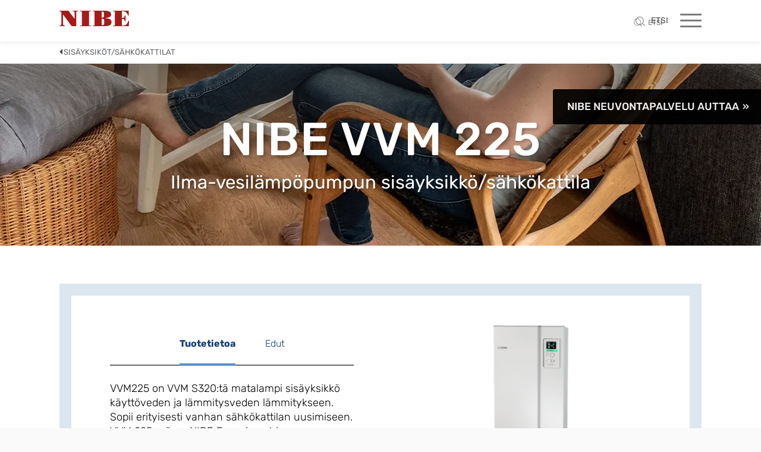

--- FILE ---
content_type: text/html;charset=UTF-8
request_url: https://www.nibe.eu/fi/fi/tuotteet/sisayksikot-sahkokattilat/vvm-225
body_size: 20681
content:
<!DOCTYPE html>
<html lang="fi" class="sv-no-js sv-template-new-product-page-20">
<head>
   <meta charset="UTF-8">
   <script nonce="943137c0-f8e8-11f0-82dc-a99e35c74703">(function(c){c.add('sv-js');c.remove('sv-no-js');})(document.documentElement.classList)</script>
   <title>NIBE VVM 225 ilma-vesilämpöpumpun sisäyksikkö | NIBE</title>
   <link rel="preload" href="/sitevision/system-resource/52f396d1304ae8b375ef2acad6e33a9cc155217d0bcc0f9cdb669bf074dd2335/js/jquery-social.js" as="script">
   <link rel="preload" href="/sitevision/system-resource/52f396d1304ae8b375ef2acad6e33a9cc155217d0bcc0f9cdb669bf074dd2335/envision/envision.js" as="script">
   <link rel="preload" href="/sitevision/system-resource/52f396d1304ae8b375ef2acad6e33a9cc155217d0bcc0f9cdb669bf074dd2335/js/utils.js" as="script">
   <link rel="preload" href="/sitevision/system-resource/52f396d1304ae8b375ef2acad6e33a9cc155217d0bcc0f9cdb669bf074dd2335/js/portlets-social.js" as="script">
               <meta name="description" content="NIBE VVM 225 ilma-vesilämpöpumpun matalampi sisäyksikkö ">
                        <meta name="startNode" content="default">
            <meta name="viewport" content="width=device-width, initial-scale=1, minimum-scale=1, shrink-to-fit=no">
   <meta name="dcterms.identifier" content="https://www.nibe.eu">
   <meta name="dcterms.language" content="fi">
   <meta name="dcterms.format" content="text/html">
   <meta name="dcterms.type" content="text">
   <link rel="canonical" href="https://www.nibe.eu/fi/fi/tuotteet/sisayksikot-sahkokattilat/vvm-225">
   <link rel="stylesheet" type="text/css" href="/2.71d2184415cc618ee4def/1768614297555/sitevision-responsive-grids.css">
   <link rel="stylesheet" type="text/css" href="/2.71d2184415cc618ee4def/1768614334124/sitevision-spacing.css">
   
      <link rel="stylesheet" type="text/css" href="/2.71d2184415cc618ee4def/auto/1769155100596/SiteVision.css">
      <link rel="stylesheet" type="text/css" href="/2.71d2184415cc618ee4def/0/9769/print/SiteVision.css">
   <link rel="stylesheet" type="text/css" href="/sitevision/system-resource/52f396d1304ae8b375ef2acad6e33a9cc155217d0bcc0f9cdb669bf074dd2335/css/portlets-social.css">
   <link rel="stylesheet" type="text/css" href="/sitevision/system-resource/52f396d1304ae8b375ef2acad6e33a9cc155217d0bcc0f9cdb669bf074dd2335/envision/envision.css">

      <link rel="stylesheet" type="text/css" href="/2.71d2184415cc618ee4def/91.1a317b28174e75e93e82a4d/1768614716811/0/sv-template-asset.css">
         <link rel="stylesheet" type="text/css" href="/webapp-resource/4.10b6a2611845dc42562e9f/360.1a317b28174e75e93e828de/1602593219758/webapp-assets.css">
      <link rel="stylesheet" type="text/css" href="/webapp-resource/4.10b6a2611845dc42562e9f/360.7f6fe6f91795dd71a3e1a26/1621862041236/webapp-assets.css">
      <script nonce="943137c0-f8e8-11f0-82dc-a99e35c74703">!function(t,e){t=t||"docReady",e=e||window;var n=[],o=!1,c=!1;function d(){if(!o){o=!0;for(var t=0;t<n.length;t++)try{n[t].fn.call(window,n[t].ctx)}catch(t){console&&console.error(t)}n=[]}}function a(){"complete"===document.readyState&&d()}e[t]=function(t,e){if("function"!=typeof t)throw new TypeError("callback for docReady(fn) must be a function");o?setTimeout(function(){t(e)},1):(n.push({fn:t,ctx:e}),"complete"===document.readyState?setTimeout(d,1):c||(document.addEventListener?(document.addEventListener("DOMContentLoaded",d,!1),window.addEventListener("load",d,!1)):(document.attachEvent("onreadystatechange",a),window.attachEvent("onload",d)),c=!0))}}("svDocReady",window);</script>
      <script src="/sitevision/system-resource/52f396d1304ae8b375ef2acad6e33a9cc155217d0bcc0f9cdb669bf074dd2335/js/jquery-social.js"></script>
      <script src="/2.71d2184415cc618ee4def/91.1a317b28174e75e93e82a4d/1768614716875/HEAD/0/sv-template-asset.js"></script>
   <link rel="preconnect" href="https://cdn.cookielaw.org" crossorigin>
<link rel="preconnect" href="https://geolocation.onetrust.com" crossorigin>
<link rel="preconnect" href="https://www.google.com">
<link rel="preconnect" href="https://www.googletagmanager.com">
<link rel="dns-prefetch" href="https://static.cloudflareinsights.com">
<script src="https://www.google.com/recaptcha/api.js" async defer></script>
                                                                                          <meta property="og:image" content="https://www.nibe.eu/images/18.5f2a483618b3eb10a9db11/1716532597696/nibe-logga-200.jpg" />
               <meta property="og:image:width" content="200" />
                     <meta property="og:image:height" content="200" />
                                                                                 <meta name="twitter:card" content="summary" />
<meta property="og:url" content="https://www.nibe.eu/fi/fi/tuotteet/sisayksikot-sahkokattilat/vvm-225" />
<meta property="og:type" content="website" />
   
   <link rel="apple-touch-icon" sizes="60x60" href="/images/18.33bb928717c32ed75591379/1716532107472/apple-touch-icon-60x60.png">
<link rel="apple-touch-icon" sizes="72x72" href="/images/18.33bb928717c32ed7559137a/1716532117637/apple-touch-icon-72x72.png">
<link rel="apple-touch-icon" sizes="76x76" href="/images/18.33bb928717c32ed7559137b/1716532127559/apple-touch-icon-76x76.png">
<link rel="apple-touch-icon" sizes="114x114" href="/images/18.33bb928717c32ed7559137c/1716532136908/apple-touch-icon-114x114.png">
<link rel="apple-touch-icon" sizes="120x120" href="/images/18.33bb928717c32ed7559137d/1716532145425/apple-touch-icon-120x120.png">
<link rel="apple-touch-icon" sizes="144x144" href="/images/18.33bb928717c32ed7559137e/1716532154660/apple-touch-icon-144x144.png">
<link rel="apple-touch-icon" sizes="152x152" href="/images/18.33bb928717c32ed7559137f/1716532163547/apple-touch-icon-152x152.png">
<link rel="apple-touch-icon" sizes="180x180" href="/images/18.33bb928717c32ed75591380/1716532171295/apple-touch-icon-180x180.png">

<link rel="icon" type="image/png" sizes="192x192" href="/images/18.33bb928717c32ed75591378/1716532096220/android-chrome-192x192.png">
<link rel="icon" type="image/png" sizes="16x16" href="/images/18.33bb928717c32ed75591381/1716532180261/favicon-16x16.png">
<link rel="icon" type="image/png" sizes="32x32" href="/images/18.33bb928717c32ed75591382/1716532187710/favicon-32x32.png">
<link rel="icon" type="image/png" sizes="96x96" href="/images/18.33bb928717c32ed75591383/1716532199079/favicon-96x96.png">
<link rel="mask-icon" href="/images/18.33bb928717c32ed75591384/1716532050261/safari-pinned-tab.svg">
   

   
<script id="not-nb-template">/* not-nb-template */</script>
<!--<link rel="stylesheet" href="https://fonts.googleapis.com/css2?family=Rubik:wght@300;400;500;700&display=swap" rel="stylesheet">-->
<link rel="stylesheet" href="https://www.nibe.eu/download/18.6e8729fc184415ed12a5d4/1667828317253/rubik-font-face.css">
<link rel="stylesheet" type="text/css" href="/download/18.2e39d0ad178cdfe736d39/1618379769993/generic-1.17.2.css">


<!--<link data-included-from="house" rel="stylesheet" type="text/css" href="/download/18.26177430180b11f0ff24b27/1653905374751/nibe-eu-2.9.0.css">
<link data-included-from="house" rel="stylesheet" type="text/css" href="/download/18.3a41bf3618294a6a5a14b06/1662020848680/nibe-eu-2.12.3.css">-->
<link data-included-from="house" rel="stylesheet" type="text/css" href="/download/18.564ba7d18469d1494e1191/1669109285818/nibe-eu-2.14.1.css">


<!--
<link data-included-from="house" rel="stylesheet" type="text/css" href="/download/18.1517203218c60c6ef7281c/1702965627237/nibe-eu-3.11.1.css">
<link data-included-from="house" rel="stylesheet" type="text/css" href="/download/18.3b0e15d818cfe80b013100b/1706097449304/nibe-eu-3.12.1.css">
<link data-included-from="house" rel="stylesheet" type="text/css" href="/download/18.3b0e15d818cfe80b013100d/1706100955537/nibe-eu-3.12.2.css">
<link data-included-from="house" rel="stylesheet" type="text/css" href="/download/18.5965412418fc335b9ce2a/1716984376961/nibe-eu-3.14.2.css">-->
<link data-included-from="house" rel="stylesheet" type="text/css" href="/download/18.1395e6bb193d14264ac2d81/1736933197586/nibe-eu-3.24.1.css">



<style>

@media only screen and (max-width: 700px) {
   .nb-card-layout-columns-1 .nb-card-item, 
   .nb-card-layout-columns-2 .nb-card-item, 
   .nb-card-layout-columns-3 .nb-card-item, 
   .nb-card-layout-columns-4 .nb-card-item, 
   .nb-card-layout-columns-fullwidth.nb-card-layout-columns-2 .nb-card-item {
       -ms-flex-preferred-size: 100%;
       flex-basis: 100%;
   }
}

   
   .has-visible-header-search .sv-searchform-portlet #overlay {
      display: block;
   }
</style>


<link rel="stylesheet" id="dev-style" type="text/css" href="/download/18.3a41bf3618294a6a5a16cd9/1663223002861/style.css">

<!--<script src="/download/18.26177430180b11f0ff24b4d/1653980859614/nibe-eu-1.0.0.js"></script>

<script src="/download/18.1517203218c60c6ef72828/1702967337299/nibe-eu-3.0.3.js"></script>-->

<script src="/download/18.3b0e15d818cfe80b0131b63/1707306364138/nibe-eu-3.0.4.js"></script>




<style>
.nb-card-layout-image-fit-contain .nb-card-media img {
    object-fit: contain;
}
.site-header-content-wrap {
   margin-bottom: 0 !important;
}
.nb-breadcrumbs-text {
  padding: 3px 7px 7px !important;

}
</style>
   <script>
    window.dataLayer = window.dataLayer || [];
    function gtag() {
        dataLayer.push(arguments);
    }
    gtag("consent", "default", {
        ad_storage: "denied",
        ad_user_data: "denied", 
        ad_personalization: "denied",
        analytics_storage: "denied",
        functionality_storage: "denied",
        personalization_storage: "denied",
        security_storage: "granted",
        wait_for_update: 2000,
    });
    gtag("set", "ads_data_redaction", true);
    gtag("set", "url_passthrough", true);
</script>

<script>
window.uetq = window.uetq || [];
window.uetq.push('consent', 'default', {
    'ad_storage': 'denied'
    });
</script>

<script>(function(w,d,s,l,i){w[l]=w[l]||[];w[l].push({'gtm.start':
      new Date().getTime(),event:'gtm.js'});var f=d.getElementsByTagName(s)[0],
      j=d.createElement(s),dl=l!='dataLayer'?'&l='+l:'';j.async=true;j.src=
      'https://www.googletagmanager.com/gtm.js?id='+i+dl;f.parentNode.insertBefore(j,f);
      })(window,document,'script','dataLayer','GTM-NN89CBJ');</script>
   

<!-- Start cookieyes banner -->
	<script id="cookieyes" type="text/javascript" src="https://cdn-cookieyes.com/client_data/cd9711a032ed7a1743512d8da64ab2ff/script.js"></script>
	<!-- End cookieyes banner -->


   



   





<script data-user="Anonymous" data-logged-in="false" data-valid-user="false"></script>


   <script src="https://analytics.ahrefs.com/analytics.js" data-key="+nGRl9UEqTJR4w6gE3X9wQ" async></script>
   <script>(function(){var dbpr=100;if(Math.random()*100>100-dbpr){var d="dbbRum",w=window,o=document,a=addEventListener,scr=o.createElement("script");scr.async=!0;w[d]=w[d]||[];w[d].push(["presampling",dbpr]);["error","unhandledrejection"].forEach(function(t){a(t,function(e){w[d].push([t,e])});});scr.src="https://cdn.debugbear.com/NGuGkKMHtRqU.js";o.head.appendChild(scr);}})()</script>
   <script>
(function() {
  var script = document.createElement('script');
  script.setAttribute('data-project-id', 'f260a295-d934-4d02-82de-0111e070cd86');
  script.src = 'https://ingest.promptwatch.com/js/client.min.js';
  document.head.appendChild(script);
})();
</script>
   <script type="application/ld+json">
{
  "@context": "https://schema.org",
  "@type": "WebSite",
  "name": "NIBE",
  "alternateName": "NIBE Finland",
  "url": "https://www.nibe.eu/fi/fi/",
  "inLanguage": "fi",
  "publisher": {
    "@type": "Organization",
    "name": "NIBE Energy Systems",
    "url": "https://www.nibe.eu/fi/fi/"
  }
}
</script>

   <script nonce="943137c0-f8e8-11f0-82dc-a99e35c74703">
      window.sv = window.sv || {};
      sv.UNSAFE_MAY_CHANGE_AT_ANY_GIVEN_TIME_webAppExternals = {};
      sv.PageContext = {
      pageId: '4.10b6a2611845dc42562e9f',
      siteId: '2.71d2184415cc618ee4def',
      userIdentityId: '',
      userIdentityReadTimeout: 0,
      userLocale: 'fi_FI',
      dev: false,
      csrfToken: '',
      html5: true,
      useServerSideEvents: false,
      nodeIsReadOnly: false
      };
   </script>
      <script nonce="943137c0-f8e8-11f0-82dc-a99e35c74703">!function(){"use strict";var t,n={},e={},i={};function r(t){return n[t]=n[t]||{instances:[],modules:{},bundle:{}},n[t]}document.querySelector("html").classList.add("js");var s={registerBootstrapData:function(t,n,i,r,s){var a,o=e[t];o||(o=e[t]={}),(a=o[i])||(a=o[i]={}),a[n]={subComponents:r,options:s}},registerInitialState:function(t,n){i[t]=n},registerApp:function(n){var e=n.applicationId,i=r(e);if(t){var s={};s[e]=i,s[e].instances=[n],t.start(s)}else i.instances.push(n)},registerModule:function(t){r(t.applicationId).modules[t.path]=t},registerBundle:function(t){r(t.applicationId).bundle=t.bundle},getRegistry:function(){return n},setAppStarter:function(n){t=n},getBootstrapData:function(t){return e[t]},getInitialState:function(t){return i[t]}};window.AppRegistry=s}();</script>
</head>
<body class=" sv-responsive  env-m-around--0">
<div  id="svid10_71d2184415cc618ee4d2cd" class="sv-layout page-container"><div class="sv-layout sv-skip-spacer sv-template-portlet
" id="svid30_1777e84d160506dc1ca1a2"><div id="searchTranslations"><!-- searchTranslations --></div><div class="sv-vertical sv-layout sv-skip-spacer sv-template-layout" id="svid10_1777e84d160506dc1ca18c"><div class="sv-vertical sv-layout sv-skip-spacer sv-template-layout" id="svid93_1777e84d160506dc1ca18d"><div class="sv-script-portlet sv-portlet sv-skip-spacer sv-template-portlet
" id="svid12_1777e84d160506dc1ca19a"><div id="searchTranslations-0"><!-- searchTranslations --></div><script type="text/javascript">var searchTranslations = {"headSearchSuggestions":"Search suggestions","resultBeforeHitcount":"Search results for","headSearchInputLabel":"Press enter to search or ESC to close","resultAfterHitcount":"hits"}</script>
</div>
</div>
</div>
</div>
<div class="sv-vertical sv-layout sv-template-layout" id="svid10_5634df6215f5e37dfde67"><div class="sv-script-portlet sv-portlet sv-skip-spacer sv-template-portlet
" id="svid12_5634df6215f5e37dfde68"><div id="GTMnoscriptiframe"><!-- GTM noscript iframe --></div>
</div>
</div>
<header class="sv-vertical sv-layout nibe-header sv-template-layout c8729"  id="svid10_71d2184415cc618ee4d2ce"><div class="sv-fluid-grid sv-grid-12-columns sv-layout sv-skip-spacer sv-template-layout c6590"  id="svid10_71d2184415cc618ee4d3a0"><div class="sv-row sv-layout sv-skip-spacer sv-template-layout" id="svid10_71d2184415cc618ee4d3a1"><div class="sv-layout site-header-content-wrap sv-skip-spacer sv-column-12 sv-template-layout c8747"  id="svid10_71d2184415cc618ee4d3a2"><div class="sv-horizontal sv-layout site-header-content sv-skip-spacer sv-template-layout" id="svid10_71d2184415cc618ee4d39b"><div class="sv-vertical sv-layout sv-skip-spacer sv-horizontal-column sv-template-layout" id="svid10_71d2184415cc618ee4d39c"><div class="sv-script-portlet sv-portlet sv-template-portlet
 c8741"  id="svid12_291107e31878e6f5c2c493e"><div id="Script"><!-- Script --></div><a class="nb-home-link" href="/fi/fi"><img class="nb-home-logo" alt="" width="117" height="26" src="/images/18.6394f9d91836c36799c18b7/1716537072922/nibe-logo-web.svg"></a></div>
</div>
<div class="sv-horizontal sv-layout sv-horizontal-column sv-template-layout" id="svid10_6545ae0315f9645808a8a7"><div class="sv-script-portlet sv-portlet sv-skip-spacer sv-horizontal-column sv-template-portlet
" id="svid12_6545ae0315f9645808a8ac"><div id="Search"><!-- Search --></div>
<a class="mobile-search open_search"><img src="/images/18.fa5380915f2edfaed9159/1512990835528/searchicon.svg"></a></div>
</div>
<div class="sv-html-portlet sv-portlet toggle-mobile-nav sv-horizontal-column sv-template-portlet
" id="svid12_26177430180b11f0ff248d7"><div id="HTMLtogglemobilenav"><!-- HTML - toggle-mobile-nav --></div><span class="toggle-mobile-nav-icon"><span></span></span></div>
<div class="sv-horizontal sv-layout sv-horizontal-column sv-template-layout" id="svid10_71d2184415cc618ee4dd1b"><div class="sv-html-portlet sv-portlet sv-skip-spacer sv-horizontal-column sv-template-portlet
" id="svid12_71d2184415cc618ee4dd0e"><div id="Menubutton"><!-- Menu button --></div><div class="menu-icon"></div>
</div>
</div>
<div  class="sv-custom-module sv-nes-website-navigation sv-horizontal-column sv-template-portlet
 c8725" id="svid12_3b0e15d818cfe80b01316a"><div id="NESWebsiteNavigation"><!-- NES Website Navigation --></div><div data-cid="12.3b0e15d818cfe80b01316a"><div class="nb-nav"><div class="nb-nav-toggle"><span></span></div><div class="nb-nav-content"><ul class="nb-nav-menu nb-nav-menu--level-1"><li class="nb-nav-item nb-nav-item--level-1"><span class="nb-nav-title nb-nav-title--level-1"><a class="nb-nav-link nb-nav-link--level-1" href="/fi/fi/pyyda-tarjous">PYYDÄ TARJOUS</a></span></li><li class="nb-nav-item nb-nav-item--level-1 nb-nav-item--has-children nb-nav-item--level-1-has-children"><span class="nb-nav-title nb-nav-title--level-1 nb-nav-title--level-1-has-children nb-nav-title--has-children"><button class="nb-nav-link nb-nav-link--level-1 nb-nav-link--has-children" aria-expanded="false" aria-haspopup="false">HANKKIMASSA LÄMPÖPUMPPUA</button><span class="nb-nav__toggle-child nb-nav__toggle-child--level-1"></span></span><div class="nb-nav-children nb-nav-children--level-2"><div class="nb-nav-children-content"><ul class="nb-nav-menu nb-nav-menu--level-2"><li class="nb-nav-item nb-nav-item--level-2"><span class="nb-nav-title nb-nav-title--level-2"><a class="nb-nav-link nb-nav-link--level-2" href="/fi/fi/hankkimassa-lampopumppua/ennen-lampopumpun-hankintaa">Ennen lämpöpumpun hankintaa</a></span></li><li class="nb-nav-item nb-nav-item--level-2"><span class="nb-nav-title nb-nav-title--level-2"><a class="nb-nav-link nb-nav-link--level-2" href="/fi/fi/hankkimassa-lampopumppua/nibe-neuvontapalvelu">NIBE Neuvontapalvelu</a></span></li><li class="nb-nav-item nb-nav-item--level-2"><span class="nb-nav-title nb-nav-title--level-2"><a class="nb-nav-link nb-nav-link--level-2" href="/fi/fi/hankkimassa-lampopumppua/saastolaskuri">Säästölaskuri</a></span></li><li class="nb-nav-item nb-nav-item--level-2"><span class="nb-nav-title nb-nav-title--level-2"><a class="nb-nav-link nb-nav-link--level-2" href="/fi/fi/hankkimassa-lampopumppua/testaa-mika-lampopumppu-kotiisi-sopii">Testaa mikä lämpöpumppu kotiisi sopii</a></span></li><li class="nb-nav-item nb-nav-item--level-2"><span class="nb-nav-title nb-nav-title--level-2"><a class="nb-nav-link nb-nav-link--level-2" href="/fi/fi/hankkimassa-lampopumppua/lampopumpulla-alykoti">Lämpöpumpulla älykoti</a></span></li><li class="nb-nav-item nb-nav-item--level-2"><span class="nb-nav-title nb-nav-title--level-2"><a class="nb-nav-link nb-nav-link--level-2" href="/fi/fi/hankkimassa-lampopumppua/nibe-rahoitus">NIBE Rahoitus</a></span></li><li class="nb-nav-item nb-nav-item--level-2"><span class="nb-nav-title nb-nav-title--level-2"><a class="nb-nav-link nb-nav-link--level-2" href="/fi/fi/tietopankki/nibeturva-ja-takuu">NIBETURVA</a></span></li><li class="nb-nav-item nb-nav-item--level-2"><span class="nb-nav-title nb-nav-title--level-2"><a class="nb-nav-link nb-nav-link--level-2" href="/fi/fi/hankkimassa-lampopumppua/lahin-jalleenmyyjasi">Lähin jälleenmyyjäsi</a></span></li><li class="nb-nav-item nb-nav-item--level-2"><span class="nb-nav-title nb-nav-title--level-2"><a class="nb-nav-link nb-nav-link--level-2" href="/fi/fi/hankkimassa-lampopumppua/nibe-kokemuksia">NIBE kokemuksia</a></span></li></ul></div></div></li><li class="nb-nav-item nb-nav-item--level-1 nb-nav-item--has-children nb-nav-item--level-1-has-children"><span class="nb-nav-title nb-nav-title--level-1 nb-nav-title--level-1-has-children nb-nav-title--has-children"><button class="nb-nav-link nb-nav-link--level-1 nb-nav-link--has-children" aria-expanded="false" aria-haspopup="false">TUOTTEET</button><span class="nb-nav__toggle-child nb-nav__toggle-child--level-1"></span></span><div class="nb-nav-children nb-nav-children--level-2"><div class="nb-nav-children-content"><ul class="nb-nav-menu nb-nav-menu--level-2"><li class="nb-nav-item nb-nav-item--level-2"><span class="nb-nav-title nb-nav-title--level-2"><a class="nb-nav-link nb-nav-link--level-2" href="/fi/fi/tuotteet/s-sarja">S-sarja</a></span></li><li class="nb-nav-item nb-nav-item--level-2"><span class="nb-nav-title nb-nav-title--level-2"><a class="nb-nav-link nb-nav-link--level-2" href="/fi/fi/tuotteet/lampopumput">Lämpöpumput</a></span></li><li class="nb-nav-item nb-nav-item--level-2"><span class="nb-nav-title nb-nav-title--level-2"><a class="nb-nav-link nb-nav-link--level-2" href="/fi/fi/tuotteet/kiinteistolampopumput">Kiinteistölämpöpumput</a></span></li><li class="nb-nav-item nb-nav-item--level-2"><span class="nb-nav-title nb-nav-title--level-2"><a class="nb-nav-link nb-nav-link--level-2" href="/fi/fi/tuotteet/lamminvesivaraajat">Lämminvesivaraajat</a></span></li><li class="nb-nav-item nb-nav-item--level-2"><span class="nb-nav-title nb-nav-title--level-2"><a class="nb-nav-link nb-nav-link--level-2" href="/fi/fi/tuotteet/kaukolampolaitteet">Kaukolämpölaitteet</a></span></li><li class="nb-nav-item nb-nav-item--level-2"><span class="nb-nav-title nb-nav-title--level-2"><a class="nb-nav-link nb-nav-link--level-2" href="/fi/fi/tuotteet/ilmanvaihto">Ilmanvaihto</a></span></li><li class="nb-nav-item nb-nav-item--level-2"><span class="nb-nav-title nb-nav-title--level-2"><a class="nb-nav-link nb-nav-link--level-2" href="/fi/fi/tuotteet/viilennys">Viilennys</a></span></li><li class="nb-nav-item nb-nav-item--level-2"><span class="nb-nav-title nb-nav-title--level-2"><a class="nb-nav-link nb-nav-link--level-2" href="/fi/fi/tuotteet/aurinkosahko">Aurinkosähkö</a></span></li><li class="nb-nav-item nb-nav-item--level-2"><span class="nb-nav-title nb-nav-title--level-2"><a class="nb-nav-link nb-nav-link--level-2" href="/fi/fi/tuotteet/lampopumppuvaraajat">Lämpöpumppuvaraajat</a></span></li><li class="nb-nav-item nb-nav-item--level-2"><span class="nb-nav-title nb-nav-title--level-2"><a class="nb-nav-link nb-nav-link--level-2" href="/fi/fi/tuotteet/sisayksikot-sahkokattilat">Sisäyksiköt/sähkökattilat</a></span></li><li class="nb-nav-item nb-nav-item--level-2"><span class="nb-nav-title nb-nav-title--level-2"><a class="nb-nav-link nb-nav-link--level-2" href="/fi/fi/hankkimassa-lampopumppua/lampopumpulla-alykoti/myuplink">myUplink</a></span></li></ul></div></div></li><li class="nb-nav-item nb-nav-item--level-1 nb-nav-item--has-children nb-nav-item--level-1-has-children"><span class="nb-nav-title nb-nav-title--level-1 nb-nav-title--level-1-has-children nb-nav-title--has-children"><button class="nb-nav-link nb-nav-link--level-1 nb-nav-link--has-children" aria-expanded="false" aria-haspopup="false">TIETOPANKKI</button><span class="nb-nav__toggle-child nb-nav__toggle-child--level-1"></span></span><div class="nb-nav-children nb-nav-children--level-2"><div class="nb-nav-children-content"><ul class="nb-nav-menu nb-nav-menu--level-2"><li class="nb-nav-item nb-nav-item--level-2 nb-nav-item--has-children nb-nav-item--level-2-has-children"><span class="nb-nav-title nb-nav-title--level-2 nb-nav-title--level-2-has-children nb-nav-title--has-children"><button class="nb-nav-link nb-nav-link--level-2 nb-nav-link--has-children" aria-expanded="false" aria-haspopup="false">Tietoa eri lämpöpumpuista</button><span class="nb-nav__toggle-child nb-nav__toggle-child--level-2"></span></span><div class="nb-nav-children nb-nav-children--level-3"><div class="nb-nav-children-content"><ul class="nb-nav-menu nb-nav-menu--level-3"><li class="nb-nav-item nb-nav-item--level-3"><span class="nb-nav-title nb-nav-title--level-3"><a class="nb-nav-link nb-nav-link--level-3" href="/fi/fi/tietopankki/tietoa-eri-lampopumpuista/mita-maalampo-on">Mitä maalämpö on?</a></span></li><li class="nb-nav-item nb-nav-item--level-3"><span class="nb-nav-title nb-nav-title--level-3"><a class="nb-nav-link nb-nav-link--level-3" href="/fi/fi/tietopankki/tietoa-eri-lampopumpuista/mita-ilma-vesilampo-on">Mitä ilma-vesilämpö on?</a></span></li><li class="nb-nav-item nb-nav-item--level-3"><span class="nb-nav-title nb-nav-title--level-3"><a class="nb-nav-link nb-nav-link--level-3" href="/fi/fi/tietopankki/tietoa-eri-lampopumpuista/mita-poistoilmalampo-on">Mitä poistoilmalämpö on?</a></span></li><li class="nb-nav-item nb-nav-item--level-3"><span class="nb-nav-title nb-nav-title--level-3"><a class="nb-nav-link nb-nav-link--level-3" href="/fi/fi/tietopankki/tietoa-eri-lampopumpuista/mita-ilmalampo-on">Mitä ilmalämpö on?</a></span></li></ul></div></div></li><li class="nb-nav-item nb-nav-item--level-2"><span class="nb-nav-title nb-nav-title--level-2"><a class="nb-nav-link nb-nav-link--level-2" href="/fi/fi/tietopankki/lampopumppu-muun-jarjestelman-rinnalle">Lämpöpumppu muun järjestelmän rinnalle</a></span></li><li class="nb-nav-item nb-nav-item--level-2"><span class="nb-nav-title nb-nav-title--level-2"><a class="nb-nav-link nb-nav-link--level-2" href="/fi/fi/tietopankki/nibe-ekosysteemi">NIBE Ekosysteemi</a></span></li><li class="nb-nav-item nb-nav-item--level-2"><span class="nb-nav-title nb-nav-title--level-2"><a class="nb-nav-link nb-nav-link--level-2" href="/fi/fi/tietopankki/viilennys-lampopumpun-avulla">Viilennys lämpöpumpun avulla</a></span></li><li class="nb-nav-item nb-nav-item--level-2"><span class="nb-nav-title nb-nav-title--level-2"><a class="nb-nav-link nb-nav-link--level-2" href="/fi/fi/tietopankki/lampopumpun-vaihto">Lämpöpumpun vaihto</a></span></li><li class="nb-nav-item nb-nav-item--level-2"><span class="nb-nav-title nb-nav-title--level-2"><a class="nb-nav-link nb-nav-link--level-2" href="/fi/fi/tietopankki/kodin-sahkokuormituksen-hallinta">Kodin sähkökuormituksen hallinta</a></span></li><li class="nb-nav-item nb-nav-item--level-2"><span class="nb-nav-title nb-nav-title--level-2"><a class="nb-nav-link nb-nav-link--level-2" href="/fi/fi/tietopankki/aurinkosahko---ota-sateet-talteen">Aurinkosähkö - ota säteet talteen</a></span></li><li class="nb-nav-item nb-nav-item--level-2 nb-nav-item--has-children nb-nav-item--level-2-has-children"><span class="nb-nav-title nb-nav-title--level-2 nb-nav-title--level-2-has-children nb-nav-title--has-children"><button class="nb-nav-link nb-nav-link--level-2 nb-nav-link--has-children" aria-expanded="false" aria-haspopup="false">Videot</button><span class="nb-nav__toggle-child nb-nav__toggle-child--level-2"></span></span><div class="nb-nav-children nb-nav-children--level-3"><div class="nb-nav-children-content"><ul class="nb-nav-menu nb-nav-menu--level-3"><li class="nb-nav-item nb-nav-item--level-3"><span class="nb-nav-title nb-nav-title--level-3"><a class="nb-nav-link nb-nav-link--level-3" href="/fi/fi/hankkimassa-lampopumppua/nibe-kokemuksia">NIBE kokemuksia</a></span></li><li class="nb-nav-item nb-nav-item--level-3"><span class="nb-nav-title nb-nav-title--level-3"><a class="nb-nav-link nb-nav-link--level-3" href="/fi/fi/tietopankki/videot/nibe-ohjeet">NIBE ohjeet</a></span></li><li class="nb-nav-item nb-nav-item--level-3"><span class="nb-nav-title nb-nav-title--level-3"><a class="nb-nav-link nb-nav-link--level-3" href="/fi/fi/tietopankki/videot/nibe---voimaa-luonnosta">NIBE - Voimaa luonnosta</a></span></li></ul></div></div></li><li class="nb-nav-item nb-nav-item--level-2"><span class="nb-nav-title nb-nav-title--level-2"><a class="nb-nav-link nb-nav-link--level-2" href="/fi/fi/tietopankki/quiet-mark-sertifikaatti">Quiet Mark sertifikaatti</a></span></li></ul></div></div></li><li class="nb-nav-item nb-nav-item--level-1"><span class="nb-nav-title nb-nav-title--level-1"><a class="nb-nav-link nb-nav-link--level-1" href="/fi/fi/tuki">TUKI</a></span></li><li class="nb-nav-item nb-nav-item--level-1 nb-nav-item--has-children nb-nav-item--level-1-has-children"><span class="nb-nav-title nb-nav-title--level-1 nb-nav-title--level-1-has-children nb-nav-title--has-children"><button class="nb-nav-link nb-nav-link--level-1 nb-nav-link--has-children" aria-expanded="false" aria-haspopup="false">NIBE</button><span class="nb-nav__toggle-child nb-nav__toggle-child--level-1"></span></span><div class="nb-nav-children nb-nav-children--level-2"><div class="nb-nav-children-content"><ul class="nb-nav-menu nb-nav-menu--level-2"><li class="nb-nav-item nb-nav-item--level-2"><span class="nb-nav-title nb-nav-title--level-2"><a class="nb-nav-link nb-nav-link--level-2" href="/fi/fi/nibe/kestavyys">Kestävyys</a></span></li><li class="nb-nav-item nb-nav-item--level-2"><span class="nb-nav-title nb-nav-title--level-2"><a class="nb-nav-link nb-nav-link--level-2" href="/fi/fi/nibe/blogi-ja-uutiset">Blogi ja uutiset</a></span></li><li class="nb-nav-item nb-nav-item--level-2"><span class="nb-nav-title nb-nav-title--level-2"><a class="nb-nav-link nb-nav-link--level-2" href="/fi/fi/nibe/nibe-webinaarit">NIBE webinaarit</a></span></li><li class="nb-nav-item nb-nav-item--level-2"><span class="nb-nav-title nb-nav-title--level-2"><a class="nb-nav-link nb-nav-link--level-2" href="/fi/fi/nibe/tutustu-nibeen">Tutustu NIBEen</a></span></li><li class="nb-nav-item nb-nav-item--level-2"><span class="nb-nav-title nb-nav-title--level-2"><a class="nb-nav-link nb-nav-link--level-2" href="/fi/fi/nibe/ota-yhteytta">Ota yhteyttä</a></span></li><li class="nb-nav-item nb-nav-item--level-2"><span class="nb-nav-title nb-nav-title--level-2"><a class="nb-nav-link nb-nav-link--level-2" href="/fi/fi/nibe/nibe-suomessa">NIBE Suomessa</a></span></li><li class="nb-nav-item nb-nav-item--level-2"><span class="nb-nav-title nb-nav-title--level-2"><a class="nb-nav-link nb-nav-link--level-2" href="/fi/fi/nibe/medialle">Medialle</a></span></li><li class="nb-nav-item nb-nav-item--level-2"><span class="nb-nav-title nb-nav-title--level-2"><a class="nb-nav-link nb-nav-link--level-2" href="/fi/fi/nibe/tietosuoja">Tietosuoja</a></span></li><li class="nb-nav-item nb-nav-item--level-2"><span class="nb-nav-title nb-nav-title--level-2"><a class="nb-nav-link nb-nav-link--level-2" href="/fi/fi/nibe/nibe-group">NIBE Group</a></span></li></ul></div></div></li><li class="nb-nav-item nb-nav-item--level-1"><span class="nb-nav-title nb-nav-title--level-1"><a class="nb-nav-link nb-nav-link--level-1" href="/fi/fi/hankkimassa-lampopumppua/lahin-jalleenmyyjasi">JÄLLEENMYYJÄT</a></span></li></ul><ul class="nb-nav-menu-secondary"><li><button class="nb-nav-menu-item-secondary nb-nav-menu-item-secondary--toggle-search" title="Toggle search"><span class="nb-nav-menu-icon-search" title="Etsi"><svg width="14px" height="14px" viewBox="0 0 14 14"><defs/><g id="Search-results" stroke="none" stroke-width="1" fill="none" fill-rule="evenodd"><g transform="translate(-1228.000000, -39.000000)" fill="#5B6367"><path d="M1237.58816,41.5513158 C1238.56429,42.5268947 1239.05245,43.7028947 1239.05263,45.0789474 C1239.05337,45.4691053 1239.01339,45.8436053 1238.93289,46.2026316 C1238.73487,47.1032368 1238.28982,47.8951579 1237.59737,48.5789474 L1237.57895,48.5973684 C1236.61663,49.5672368 1235.45003,50.0522632 1234.07895,50.0526316 C1232.70289,50.0524474 1231.52708,49.5642895 1230.55132,48.5881579 C1229.58716,47.6245526 1229.10526,46.4548158 1229.10526,45.0789474 C1229.10508,43.7027105 1229.58697,42.5268947 1230.55132,41.5513158 C1231.52689,40.5869737 1232.70271,40.1048947 1234.07895,40.1052632 C1235.45482,40.1050789 1236.62455,40.5871579 1237.58816,41.5513158 M1242,52.4473684 C1242.00018,52.2944737 1241.94492,52.1625789 1241.83421,52.0513158 L1238.74868,48.9657895 C1239.38955,48.2201053 1239.81029,47.379 1240.01053,46.4421053 L1240.01053,46.4328947 C1240.10816,45.9998158 1240.15716,45.5486842 1240.15789,45.0789474 C1240.15808,43.3972895 1239.56253,41.9602632 1238.37105,40.7684211 C1237.19192,39.5896579 1235.76116,39.0001842 1234.07895,39 C1232.39729,39.0003684 1230.96045,39.5898421 1229.76842,40.7684211 C1228.58984,41.9604474 1228.00037,43.3972895 1228,45.0789474 C1228.00018,46.7611579 1228.58966,48.1917368 1229.76842,49.3710526 C1230.96045,50.5625263 1232.39711,51.1580789 1234.07895,51.1578947 C1235.57308,51.1582632 1236.86863,50.6887105 1237.96579,49.7486842 L1241.05132,52.8342105 C1241.16239,52.9451053 1241.29447,53.0001842 1241.44737,53 C1241.60026,53.0001842 1241.72903,52.9451053 1241.83421,52.8342105 C1241.94492,52.7292105 1242.00018,52.6000789 1242,52.4473684" /></g></g></svg></span><span>Etsi</span></button></li><li class="nb-nav-menu-item-secondary"><a class="nb-nav-link-secondary" target="_blank" href="https://professional.nibe.eu/fi" rel="noreferrer">Ammattilaisille</a></li></ul></div></div></div><script nonce="943137c0-f8e8-11f0-82dc-a99e35c74703" >AppRegistry.registerBootstrapData('12.3b0e15d818cfe80b01316a','12.3b0e15d818cfe80b01316a','AGNOSTIC_RENDERER');</script><script nonce="943137c0-f8e8-11f0-82dc-a99e35c74703">AppRegistry.registerInitialState('12.3b0e15d818cfe80b01316a',{"app":{"menu":[{"url":"/fi/fi/pyyda-tarjous","name":"PYYDÄ TARJOUS","level":1,"hasChildren":false,"isCurrentPage":false,"children":[]},{"url":"/fi/fi/hankkimassa-lampopumppua","name":"HANKKIMASSA LÄMPÖPUMPPUA","level":1,"hasChildren":true,"isCurrentPage":false,"children":[{"url":"/fi/fi/hankkimassa-lampopumppua/ennen-lampopumpun-hankintaa","name":"Ennen lämpöpumpun hankintaa","level":2,"hasChildren":false,"isCurrentPage":false,"children":[]},{"url":"/fi/fi/hankkimassa-lampopumppua/nibe-neuvontapalvelu","name":"NIBE Neuvontapalvelu","level":2,"hasChildren":false,"isCurrentPage":false,"children":[]},{"url":"/fi/fi/hankkimassa-lampopumppua/saastolaskuri","name":"Säästölaskuri","level":2,"hasChildren":false,"isCurrentPage":false,"children":[]},{"url":"/fi/fi/hankkimassa-lampopumppua/testaa-mika-lampopumppu-kotiisi-sopii","name":"Testaa mikä lämpöpumppu kotiisi sopii","level":2,"hasChildren":false,"isCurrentPage":false,"children":[]},{"url":"/fi/fi/hankkimassa-lampopumppua/lampopumpulla-alykoti","name":"Lämpöpumpulla älykoti","level":2,"hasChildren":false,"isCurrentPage":false,"children":[]},{"url":"/fi/fi/hankkimassa-lampopumppua/nibe-rahoitus","name":"NIBE Rahoitus","level":2,"hasChildren":false,"isCurrentPage":false,"children":[]},{"url":"/fi/fi/tietopankki/nibeturva-ja-takuu","name":"NIBETURVA","level":2,"hasChildren":false,"isCurrentPage":false,"children":[]},{"url":"/fi/fi/hankkimassa-lampopumppua/lahin-jalleenmyyjasi","name":"Lähin jälleenmyyjäsi","level":2,"hasChildren":false,"isCurrentPage":false,"children":[]},{"url":"/fi/fi/hankkimassa-lampopumppua/nibe-kokemuksia","name":"NIBE kokemuksia","level":2,"hasChildren":false,"isCurrentPage":false,"children":[]}]},{"url":"/fi/fi/tuotteet","name":"TUOTTEET","level":1,"hasChildren":true,"isCurrentPage":false,"children":[{"url":"/fi/fi/tuotteet/s-sarja","name":"S-sarja","level":2,"hasChildren":false,"isCurrentPage":false,"children":[]},{"url":"/fi/fi/tuotteet/lampopumput","name":"Lämpöpumput","level":2,"hasChildren":false,"isCurrentPage":false,"children":[]},{"url":"/fi/fi/tuotteet/kiinteistolampopumput","name":"Kiinteistölämpöpumput","level":2,"hasChildren":false,"isCurrentPage":false,"children":[]},{"url":"/fi/fi/tuotteet/lamminvesivaraajat","name":"Lämminvesivaraajat","level":2,"hasChildren":false,"isCurrentPage":false,"children":[]},{"url":"/fi/fi/tuotteet/kaukolampolaitteet","name":"Kaukolämpölaitteet","level":2,"hasChildren":false,"isCurrentPage":false,"children":[]},{"url":"/fi/fi/tuotteet/ilmanvaihto","name":"Ilmanvaihto","level":2,"hasChildren":false,"isCurrentPage":false,"children":[]},{"url":"/fi/fi/tuotteet/viilennys","name":"Viilennys","level":2,"hasChildren":false,"isCurrentPage":false,"children":[]},{"url":"/fi/fi/tuotteet/aurinkosahko","name":"Aurinkosähkö","level":2,"hasChildren":false,"isCurrentPage":false,"children":[]},{"url":"/fi/fi/tuotteet/lampopumppuvaraajat","name":"Lämpöpumppuvaraajat","level":2,"hasChildren":false,"isCurrentPage":false,"children":[]},{"url":"/fi/fi/tuotteet/sisayksikot-sahkokattilat","name":"Sisäyksiköt/sähkökattilat","level":2,"hasChildren":false,"isCurrentPage":false,"children":[]},{"url":"/fi/fi/hankkimassa-lampopumppua/lampopumpulla-alykoti/myuplink","name":"myUplink","level":2,"hasChildren":false,"isCurrentPage":false,"children":[]}]},{"url":"/fi/fi/tietopankki","name":"TIETOPANKKI","level":1,"hasChildren":true,"isCurrentPage":false,"children":[{"url":"/fi/fi/tietopankki/tietoa-eri-lampopumpuista","name":"Tietoa eri lämpöpumpuista","level":2,"hasChildren":true,"isCurrentPage":false,"children":[{"url":"/fi/fi/tietopankki/tietoa-eri-lampopumpuista/mita-maalampo-on","name":"Mitä maalämpö on?","level":3,"hasChildren":true,"isCurrentPage":false,"children":[]},{"url":"/fi/fi/tietopankki/tietoa-eri-lampopumpuista/mita-ilma-vesilampo-on","name":"Mitä ilma-vesilämpö on?","level":3,"hasChildren":true,"isCurrentPage":false,"children":[]},{"url":"/fi/fi/tietopankki/tietoa-eri-lampopumpuista/mita-poistoilmalampo-on","name":"Mitä poistoilmalämpö on?","level":3,"hasChildren":true,"isCurrentPage":false,"children":[]},{"url":"/fi/fi/tietopankki/tietoa-eri-lampopumpuista/mita-ilmalampo-on","name":"Mitä ilmalämpö on?","level":3,"hasChildren":true,"isCurrentPage":false,"children":[]}]},{"url":"/fi/fi/tietopankki/lampopumppu-muun-jarjestelman-rinnalle","name":"Lämpöpumppu muun järjestelmän rinnalle","level":2,"hasChildren":false,"isCurrentPage":false,"children":[]},{"url":"/fi/fi/tietopankki/nibe-ekosysteemi","name":"NIBE Ekosysteemi","level":2,"hasChildren":false,"isCurrentPage":false,"children":[]},{"url":"/fi/fi/tietopankki/viilennys-lampopumpun-avulla","name":"Viilennys lämpöpumpun avulla","level":2,"hasChildren":false,"isCurrentPage":false,"children":[]},{"url":"/fi/fi/tietopankki/lampopumpun-vaihto","name":"Lämpöpumpun vaihto","level":2,"hasChildren":false,"isCurrentPage":false,"children":[]},{"url":"/fi/fi/tietopankki/kodin-sahkokuormituksen-hallinta","name":"Kodin sähkökuormituksen hallinta","level":2,"hasChildren":false,"isCurrentPage":false,"children":[]},{"url":"/fi/fi/tietopankki/aurinkosahko---ota-sateet-talteen","name":"Aurinkosähkö - ota säteet talteen","level":2,"hasChildren":false,"isCurrentPage":false,"children":[]},{"url":"/fi/fi/tietopankki/videot","name":"Videot","level":2,"hasChildren":true,"isCurrentPage":false,"children":[{"url":"/fi/fi/hankkimassa-lampopumppua/nibe-kokemuksia","name":"NIBE kokemuksia","level":3,"hasChildren":false,"isCurrentPage":false,"children":[]},{"url":"/fi/fi/tietopankki/videot/nibe-ohjeet","name":"NIBE ohjeet","level":3,"hasChildren":true,"isCurrentPage":false,"children":[]},{"url":"/fi/fi/tietopankki/videot/nibe---voimaa-luonnosta","name":"NIBE - Voimaa luonnosta","level":3,"hasChildren":false,"isCurrentPage":false,"children":[]}]},{"url":"/fi/fi/tietopankki/quiet-mark-sertifikaatti","name":"Quiet Mark sertifikaatti","level":2,"hasChildren":false,"isCurrentPage":false,"children":[]}]},{"url":"/fi/fi/tuki","name":"TUKI","level":1,"hasChildren":false,"isCurrentPage":false,"children":[]},{"url":"/fi/fi/nibe","name":"NIBE","level":1,"hasChildren":true,"isCurrentPage":false,"children":[{"url":"/fi/fi/nibe/kestavyys","name":"Kestävyys","level":2,"hasChildren":false,"isCurrentPage":false,"children":[]},{"url":"/fi/fi/nibe/blogi-ja-uutiset","name":"Blogi ja uutiset","level":2,"hasChildren":false,"isCurrentPage":false,"children":[]},{"url":"/fi/fi/nibe/nibe-webinaarit","name":"NIBE webinaarit","level":2,"hasChildren":false,"isCurrentPage":false,"children":[]},{"url":"/fi/fi/nibe/tutustu-nibeen","name":"Tutustu NIBEen","level":2,"hasChildren":false,"isCurrentPage":false,"children":[]},{"url":"/fi/fi/nibe/ota-yhteytta","name":"Ota yhteyttä","level":2,"hasChildren":false,"isCurrentPage":false,"children":[]},{"url":"/fi/fi/nibe/nibe-suomessa","name":"NIBE Suomessa","level":2,"hasChildren":false,"isCurrentPage":false,"children":[]},{"url":"/fi/fi/nibe/medialle","name":"Medialle","level":2,"hasChildren":false,"isCurrentPage":false,"children":[]},{"url":"/fi/fi/nibe/tietosuoja","name":"Tietosuoja","level":2,"hasChildren":false,"isCurrentPage":false,"children":[]},{"url":"/fi/fi/nibe/nibe-group","name":"NIBE Group","level":2,"hasChildren":false,"isCurrentPage":false,"children":[]}]},{"url":"/fi/fi/hankkimassa-lampopumppua/lahin-jalleenmyyjasi","name":"JÄLLEENMYYJÄT","level":1,"hasChildren":false,"isCurrentPage":false,"children":[]}],"secondaryMenu":[{"url":"https://professional.nibe.eu/fi","text":"Ammattilaisille"}],"languages":[],"settings":{"maxLevels":3,"addOverlay":false,"searchText":"Etsi","preventDefault":true,"preventDefaultLevel1":false,"visibleCurrentPage":true,"breakpointMobile":"1300","iconToggleSearch":"\u003csvg width=\"14px\" height=\"14px\" viewBox=\"0 0 14 14\">\u003cdefs/>\u003cg id=\"Search-results\" stroke=\"none\" stroke-width=\"1\" fill=\"none\" fill-rule=\"evenodd\">\u003cg transform=\"translate(-1228.000000, -39.000000)\" fill=\"#5B6367\">\u003cpath d=\"M1237.58816,41.5513158 C1238.56429,42.5268947 1239.05245,43.7028947 1239.05263,45.0789474 C1239.05337,45.4691053 1239.01339,45.8436053 1238.93289,46.2026316 C1238.73487,47.1032368 1238.28982,47.8951579 1237.59737,48.5789474 L1237.57895,48.5973684 C1236.61663,49.5672368 1235.45003,50.0522632 1234.07895,50.0526316 C1232.70289,50.0524474 1231.52708,49.5642895 1230.55132,48.5881579 C1229.58716,47.6245526 1229.10526,46.4548158 1229.10526,45.0789474 C1229.10508,43.7027105 1229.58697,42.5268947 1230.55132,41.5513158 C1231.52689,40.5869737 1232.70271,40.1048947 1234.07895,40.1052632 C1235.45482,40.1050789 1236.62455,40.5871579 1237.58816,41.5513158 M1242,52.4473684 C1242.00018,52.2944737 1241.94492,52.1625789 1241.83421,52.0513158 L1238.74868,48.9657895 C1239.38955,48.2201053 1239.81029,47.379 1240.01053,46.4421053 L1240.01053,46.4328947 C1240.10816,45.9998158 1240.15716,45.5486842 1240.15789,45.0789474 C1240.15808,43.3972895 1239.56253,41.9602632 1238.37105,40.7684211 C1237.19192,39.5896579 1235.76116,39.0001842 1234.07895,39 C1232.39729,39.0003684 1230.96045,39.5898421 1229.76842,40.7684211 C1228.58984,41.9604474 1228.00037,43.3972895 1228,45.0789474 C1228.00018,46.7611579 1228.58966,48.1917368 1229.76842,49.3710526 C1230.96045,50.5625263 1232.39711,51.1580789 1234.07895,51.1578947 C1235.57308,51.1582632 1236.86863,50.6887105 1237.96579,49.7486842 L1241.05132,52.8342105 C1241.16239,52.9451053 1241.29447,53.0001842 1241.44737,53 C1241.60026,53.0001842 1241.72903,52.9451053 1241.83421,52.8342105 C1241.94492,52.7292105 1242.00018,52.6000789 1242,52.4473684\" />\u003c/g>\u003c/g>\u003c/svg>","useLanguageSwitcher":false}}});</script>
<script nonce="943137c0-f8e8-11f0-82dc-a99e35c74703">AppRegistry.registerApp({applicationId:'nes-website-navigation|1.1.0',htmlElementId:'svid12_3b0e15d818cfe80b01316a',route:'/',portletId:'12.3b0e15d818cfe80b01316a',locale:'fi-FI',defaultLocale:'en',webAppId:'nes-website-navigation',webAppVersion:'1.1.0',webAppAopId:'360.1395e6bb193d14264ac2990',webAppImportTime:'1736424872356',requiredLibs:{"react":"17.0.2"}});</script></div>
<div class="sv-vertical sv-layout nav-primary sv-horizontal-column sv-template-layout" id="svid10_71d2184415cc618ee4d39d"><div class="sv-vertical sv-layout sv-skip-spacer sv-template-layout" id="svid93_2f08d7201617c006fd7b44c"><div class="sv-custom-module sv-skip-spacer sv-template-portlet
" id="svid12_2f08d7201617c006fd7b44d"><div id="Mainmenu"><!-- Main menu --></div><div class="sv-script-portlet sv-portlet sv-skip-spacer sv-template-portlet
"><!--sv-no-index-->
<ul class="nibe-navigationMain">
<li class="nibe-navigationMain-item"><a href="/fi/fi/pyyda-tarjous" class="nibe-navigationMain-item-link">PYYDÄ TARJOUS</a>
</li><li class="nibe-navigationMain-item"><a href="/fi/fi/hankkimassa-lampopumppua" class="nibe-navigationMain-item-link">HANKKIMASSA LÄMPÖPUMPPUA</a>
</li><li class="nibe-navigationMain-item nibe-navigationMain-item-lit"><a href="/fi/fi/tuotteet" class="nibe-navigationMain-item-link">TUOTTEET</a>
</li><li class="nibe-navigationMain-item"><a href="/fi/fi/tietopankki" class="nibe-navigationMain-item-link">TIETOPANKKI</a>
</li><li class="nibe-navigationMain-item"><a href="/fi/fi/tuki" class="nibe-navigationMain-item-link">TUKI</a>
</li><li class="nibe-navigationMain-item"><a href="/fi/fi/nibe" class="nibe-navigationMain-item-link">NIBE</a>
</li><li class="nibe-navigationMain-item"><a href="/fi/fi/hankkimassa-lampopumppua/lahin-jalleenmyyjasi" class="nibe-navigationMain-item-link">JÄLLEENMYYJÄT</a>
</li><li class="nibe-navigationMain-item hidden-md alt-grey-menu"><a href="https://installer.nibe.eu/fi/" class="nibe-navigationMain-item-link">Ammattilaisille</a></li></ul>
<!--/sv-no-index-->
</div>
</div>
</div>
</div>
<div  class="sv-vertical sv-layout nav-secondary sv-template-layout c8739" id="svid10_71d2184415cc618ee4d39e"><div class="sv-vertical sv-layout sv-skip-spacer sv-template-layout" id="svid93_2f08d7201617c006fd7b44f"><div class="sv-searchform-portlet sv-portlet sv-skip-spacer sv-template-portlet
" id="svid12_2f08d7201617c006fd7b450"><div id="Search-0"><!-- Search --></div>


                                                                                      
<script nonce="943137c0-f8e8-11f0-82dc-a99e35c74703">
svDocReady(function() {
   // Queries server for a suggestion list and shows it below the search field
   $svjq("#search12_2f08d7201617c006fd7b450").svAutoComplete({
      source: "/4.10b6a2611845dc42562e9f/12.2f08d7201617c006fd7b450.json?state=autoComplete",
      minLength: 2,
      delay: 200,
      selectedValueContainerId: ""
   });
   // Backwards compatibility for custom templates
   $svjq("#search12_2f08d7201617c006fd7b450").on('focusin', function() {
      if ($svjq("#search12_2f08d7201617c006fd7b450").val() == "") {
         $svjq("#search12_2f08d7201617c006fd7b450").val("");
         return false;
      }
   });
   // Submit, blocks empty and placeholder queries
   $svjq("#search12_2f08d7201617c006fd7b450button").on('click', function() {
      const qry = $svjq("#search12_2f08d7201617c006fd7b450").val();
      if (qry == "" || qry == "") {
         return false;
      }
   });
   // Invokes the search button if user presses the enter key (needed in IE)
   $svjq("#search12_2f08d7201617c006fd7b450").on('keypress', function(e) {
      if (e.which == 13) {
         $svjq("#search12_2f08d7201617c006fd7b450button").trigger('focus').trigger('click');
         return false;
      }
   });
});
</script>


   <div id="overlay">
   
<i class="exit-icon"></i>
<form method="get" action="/fi/fi/hakutulokset" class="sv-nomargin" id="searchforminmenu">
   <div>
      <label for="search12_2f08d7201617c006fd7b450" class="svhidden">Etsi</label>
      <input id="search12_2f08d7201617c006fd7b450" class="normal sv-vamiddle search-text-input c8720"  type="text" name="query" placeholder="Kirjoita hakusana ja paina + ENTER" value="" />
		<img class="search-icon" src="/images/18.fa5380915f2edfaed9159/1512990835528/searchicon.svg">
               <input  id="search12_2f08d7201617c006fd7b450button" type="submit" class="normal sv-vamiddle c8725" name="submitButton" value="Etsi" />
         </div>
   <p class="search_instruction headSearchInputLabel">
	</p>
</form>


</div></div>
<div class="sv-custom-module sv-hide-sv-bp-phone sv-hide-sv-bp-desktop sv-hide-sv-bp-tablet sv-template-portlet
" id="svid12_2f08d7201617c006fd7b451"><div id="Searchmenu"><!-- Search menu --></div><div class="sv-script-portlet sv-portlet sv-skip-spacer sv-template-portlet
">
<ul class="nibe-navigationMain">
   <li class="nibe-navigationMain-item desktop-search">
		<a class="nibe-navigationMain-item-link open_search">
                 	 <img src="/images/18.fa5380915f2edfaed9159/1512990835528/searchicon.svg">
                  <span>ETSI</span>
      </a>
   </li>
      <li class="nibe-navigationMain-item">
		<a href="https://installer.nibe.eu/fi/" target="_blank"  class="nibe-navigationMain-item-link light">Ammattilaisille</a>
   </li>
      </ul></div>
</div>
</div>
</div>
</div>
</div>
</div>
</div>
</header>
<div class="sv-vertical sv-layout nibe-vertical-content sv-template-layout c8727"  id="svid10_1777e84d160506dc1ca7f4f"><div class="sv-vertical sv-layout sv-skip-spacer sv-template-layout" id="svid10_71d2184415cc618ee4dbac"><div class="sv-vertical sv-layout sv-skip-spacer sv-template-layout" id="svid10_24e4cb8217594fb2fa71b7b"><div class="sv-vertical sv-layout sv-skip-spacer sv-template-layout" id="svid93_3a41bf3618294a6a5a165d9"><div class="sv-custom-module sv-nibe-breadcrumbs_and_sticky nb-breadcrumbs sv-skip-spacer sv-template-portlet
" id="svid12_3a41bf3618294a6a5a165da"><div id="BreadcrumbsandSticky"><!-- Breadcrumbs and Sticky --></div><div data-cid="fd8195fb-7201-8e6c-0a05-43040ed82162">
    <script>
        document
            .documentElement
            .classList
            .add('has-breadcrumbs');
    </script>

    <div class="nb-breadcrumbs-content">
        <div class="nb-breadcrumbs-items">
            
                <span class="nb-breadcrumbs-item">
                    <a href="/fi/fi" class="nb-breadcrumbs-text nb-breadcrumbs-link">Start</a>
                </span>
            
                <span class="nb-breadcrumbs-item">
                    <a href="/fi/fi/tuotteet" class="nb-breadcrumbs-text nb-breadcrumbs-link">TUOTTEET</a>
                </span>
            
                <span class="nb-breadcrumbs-item">
                    <a href="/fi/fi/tuotteet/sisayksikot-sahkokattilat" class="nb-breadcrumbs-text nb-breadcrumbs-link">Sisäyksiköt/sähkökattilat</a>
                </span>
            
                <span class="nb-breadcrumbs-item">
                    <span class="nb-breadcrumbs-text">VVM 225</span>
                </span>
            
        </div>
        
            <span>
                <a href="/fi/fi/hankkimassa-lampopumppua/nibe-neuvontapalvelu" class="nb-breadcrumbs-featured-link">NIBE Neuvontapalvelu auttaa</a>
            </span>
        
    </div>

</div><script nonce="943137c0-f8e8-11f0-82dc-a99e35c74703">AppRegistry.registerBootstrapData('12.3a41bf3618294a6a5a165da','fd8195fb-7201-8e6c-0a05-43040ed82162','main',[],undefined);</script><script nonce="943137c0-f8e8-11f0-82dc-a99e35c74703">AppRegistry.registerInitialState('12.3a41bf3618294a6a5a165da',{"breadCrumbs":{"crumbs":["\u003ca href=\"/fi/fi\" class=\"nb-breadcrumbs-text nb-breadcrumbs-link\">Start\u003c/a>","\u003ca href=\"/fi/fi/tuotteet\" class=\"nb-breadcrumbs-text nb-breadcrumbs-link\">TUOTTEET\u003c/a>","\u003ca href=\"/fi/fi/tuotteet/sisayksikot-sahkokattilat\" class=\"nb-breadcrumbs-text nb-breadcrumbs-link\">Sisäyksiköt/sähkökattilat\u003c/a>","\u003cspan class=\"nb-breadcrumbs-text\">VVM 225\u003c/span>"],"sticky":{"text":"NIBE Neuvontapalvelu auttaa","link":"/fi/fi/hankkimassa-lampopumppua/nibe-neuvontapalvelu"}},"route":"/"});</script>
<script nonce="943137c0-f8e8-11f0-82dc-a99e35c74703">AppRegistry.registerApp({applicationId:'nibe.breadcrumbs_and_sticky|1.0.1',htmlElementId:'svid12_3a41bf3618294a6a5a165da',route:'/',portletId:'12.3a41bf3618294a6a5a165da',locale:'fi-FI',defaultLocale:'en',webAppId:'nibe.breadcrumbs_and_sticky',webAppVersion:'1.0.1',webAppAopId:'360.7f6fe6f91795dd71a3e1a26',webAppImportTime:'1621862041236',requiredLibs:{},childComponentStateExtractionStrategy:'BY_ID'});</script></div>
</div>
</div>
<div id="svid94_1a317b28174e75e93e82a5b"><div class="sv-vertical sv-layout sv-skip-spacer sv-template-layout" id="svid10_1a317b28174e75e93e82a5c"><div id="svid94_10b6a2611845dc42562ea3" class="pagecontent sv-layout"><div id="Hero"><!-- Hero --></div><div class="sv-custom-module sv-nb-hero-banner sv-skip-spacer" id="svid12_10b6a2611845dc42562eaf"><div id="Copy1ofNBHeroBanner"><!-- Copy (1) of NB Hero Banner --></div><div class="hero-banner size-small primary-colour-theme hero-banner-layout-default   " data-cid="dd482276-ecf9-2e93-f50b-44095c4fdca3"><div class="hero-banner-bg-container hero-banner-has-text">
   
      <img src="/images/18.7a0d4d117d0b32b7fd754/1713177378072/sisayksikot-sahkokattilat-NIBE-1600px.webp" srcset="/images/18.7a0d4d117d0b32b7fd754/1713177378072/x160p/sisayksikot-sahkokattilat-NIBE-1600px.webp 160w, /images/18.7a0d4d117d0b32b7fd754/1713177378072/x320p/sisayksikot-sahkokattilat-NIBE-1600px.webp 320w, /images/18.7a0d4d117d0b32b7fd754/1713177378072/x480p/sisayksikot-sahkokattilat-NIBE-1600px.webp 480w, /images/18.7a0d4d117d0b32b7fd754/1713177378072/x640p/sisayksikot-sahkokattilat-NIBE-1600px.webp 640w, /images/18.7a0d4d117d0b32b7fd754/1713177378072/x800p/sisayksikot-sahkokattilat-NIBE-1600px.webp 800w, /images/18.7a0d4d117d0b32b7fd754/1713177378072/x960p/sisayksikot-sahkokattilat-NIBE-1600px.webp 960w, /images/18.7a0d4d117d0b32b7fd754/1713177378072/x1120p/sisayksikot-sahkokattilat-NIBE-1600px.webp 1120w, /images/18.7a0d4d117d0b32b7fd754/1713177378072/x1280p/sisayksikot-sahkokattilat-NIBE-1600px.webp 1280w, /images/18.7a0d4d117d0b32b7fd754/1713177378072/x1440p/sisayksikot-sahkokattilat-NIBE-1600px.webp 1440w, /images/18.7a0d4d117d0b32b7fd754/1713177378072/sisayksikot-sahkokattilat-NIBE-1600px.webp 1600w" sizes="100vw" class="sv-noborder" alt="Sisäyksiköt ja sähkökattilat vesikiertoiseen sähkölämmitykseen">
   
</div>



   <div class="hero-banner-text-container"
   
   >
      <div class="hero-banner-text">
         <h1 class="hero-banner-header">NIBE VVM 225</h1>
         
            <div class="hero-banner-sub-header">Ilma-vesilämpöpumpun sisäyksikkö/sähkökattila</div>
         
         
      </div>
   </div>






</div><script nonce="943137c0-f8e8-11f0-82dc-a99e35c74703">AppRegistry.registerBootstrapData('12.10b6a2611845dc42562eaf','dd482276-ecf9-2e93-f50b-44095c4fdca3','main',[],undefined);</script><script nonce="943137c0-f8e8-11f0-82dc-a99e35c74703">AppRegistry.registerInitialState('12.10b6a2611845dc42562eaf',{"title":"NIBE VVM 225","text":"Ilma-vesilämpöpumpun sisäyksikkö/sähkökattila","buttons":[],"image":"\u003cimg src=\"/images/18.7a0d4d117d0b32b7fd754/1713177378072/sisayksikot-sahkokattilat-NIBE-1600px.webp\" srcset=\"/images/18.7a0d4d117d0b32b7fd754/1713177378072/x160p/sisayksikot-sahkokattilat-NIBE-1600px.webp 160w, /images/18.7a0d4d117d0b32b7fd754/1713177378072/x320p/sisayksikot-sahkokattilat-NIBE-1600px.webp 320w, /images/18.7a0d4d117d0b32b7fd754/1713177378072/x480p/sisayksikot-sahkokattilat-NIBE-1600px.webp 480w, /images/18.7a0d4d117d0b32b7fd754/1713177378072/x640p/sisayksikot-sahkokattilat-NIBE-1600px.webp 640w, /images/18.7a0d4d117d0b32b7fd754/1713177378072/x800p/sisayksikot-sahkokattilat-NIBE-1600px.webp 800w, /images/18.7a0d4d117d0b32b7fd754/1713177378072/x960p/sisayksikot-sahkokattilat-NIBE-1600px.webp 960w, /images/18.7a0d4d117d0b32b7fd754/1713177378072/x1120p/sisayksikot-sahkokattilat-NIBE-1600px.webp 1120w, /images/18.7a0d4d117d0b32b7fd754/1713177378072/x1280p/sisayksikot-sahkokattilat-NIBE-1600px.webp 1280w, /images/18.7a0d4d117d0b32b7fd754/1713177378072/x1440p/sisayksikot-sahkokattilat-NIBE-1600px.webp 1440w, /images/18.7a0d4d117d0b32b7fd754/1713177378072/sisayksikot-sahkokattilat-NIBE-1600px.webp 1600w\" sizes=\"100vw\" class=\"sv-noborder\" alt=\"Sisäyksiköt ja sähkökattilat vesikiertoiseen sähkölämmitykseen\">","vimeoBgId":"","vimeoBgJsonLd":null,"vimeoUrl":"","videoBg":{"src":"","type":null},"settings":{"theme":"primary-colour-theme","layout":"layout-default","bannerSize":"size-small","kenBurns":false,"bgMedia":null,"useParallax":null,"txt":{"effect":null,"zoomIn":{"duration":null,"delay":null}}},"vimeoId":"","route":"/"});</script>
<script nonce="943137c0-f8e8-11f0-82dc-a99e35c74703">AppRegistry.registerApp({applicationId:'nb.hero.banner|1.6.1',htmlElementId:'svid12_10b6a2611845dc42562eaf',route:'/',portletId:'12.10b6a2611845dc42562eaf',locale:'fi-FI',defaultLocale:'en',webAppId:'nb.hero.banner',webAppVersion:'1.6.1',webAppAopId:'360.62c8916e192252bc89c4d',webAppImportTime:'1727245539163',requiredLibs:{},childComponentStateExtractionStrategy:'BY_ID'});</script></div>
</div></div>
<div class="sv-fluid-grid sv-grid-12-columns sv-layout sv-template-layout c8731"  id="svid10_1a317b28174e75e93e82a5d"><div id="svid94_10b6a2611845dc42562ea6" class="pagecontent sv-layout"><div id="Maincontent"><!-- Main content --></div><div class="sv-custom-module sv-nesProduct sv-skip-spacer" id="svid12_10b6a2611845dc42562ea7"><div id="NIBEProduct"><!-- NIBE Product --></div>
<script nonce="943137c0-f8e8-11f0-82dc-a99e35c74703">AppRegistry.registerApp({applicationId:'nesProduct|1.1.8',htmlElementId:'svid12_10b6a2611845dc42562ea7',route:'/',portletId:'12.10b6a2611845dc42562ea7',locale:'fi-FI',defaultLocale:'en',webAppId:'nesProduct',webAppVersion:'1.1.8',webAppAopId:'360.3a41bf3618294a6a5a166',webAppImportTime:'1660565422799',requiredLibs:{},childComponentStateExtractionStrategy:'BY_ID'});</script></div>
</div><div class="sv-custom-module sv-NES-Product-Details sv-skip-spacer sv-template-portlet
" id="svid12_13abd576180240c1d26f76"><div id="NESProductDetailsDEV"><!-- NES Product Details - DEV --></div><div data-cid="12.13abd576180240c1d26f76"><div class="product-detail-container" data-reactroot=""><div class="product-container nibe-row"><div class="nibe-col-sm-6"><ul class="item-detail-tabs"><li class="item-detail-tab tab-is-selected" data-tabid="description">Tuotetietoa</li><li class="item-detail-tab" data-tabid="advantages">Edut</li></ul><div class="product-detail is-visible product-detail-show-less"><div class="product-description"><p>VVM225 on VVM S320:tä matalampi sisäyksikkö käyttöveden ja lämmitysveden lämmitykseen. Sopii erityisesti vanhan sähkökattilan uusimiseen.  VVM 225:ssä on NIBE F -sarjan ohjaus lämmityksen ja lämpimän käyttöveden ohjaukseen. Vakiona mahdollisuus liittää laite nettiin ethernet-kaapelilla ja ottaa käyttöön myUplink ja Smart Price Adaption pörssisähköohjaus. </p><p>NIBE VVM 225 sisäyksikkö lämmittää käyttöveden ruostumattomasta teräksestä tehdyssä säiliössä, mikä varmistaa lämpimän veden vaikka kahden suihkun samanaikaiselle käytölle. </p><p>Voidaan yhdistää ulkoyksiköihin S2125-8 ja -12 | F2040-6, -8 ja -12 | F2050-6, -10 ja -12 | AMS 20 + Splitbox/HBS | AMS 10 + Splitbox/HBS. </p><p>VVM 225 yhdessä ulkoyksikön S2125, F2040, F2050 tai AMS10-12 kanssa vaatii myös puskurivaraajan UKV.</p></div><i class="product-detail-show__icon"></i></div><div class="product-detail"><p class="product-detail-header">Matalan tilan sisäyksikkö, jossa RST lämminvesivaraaja.</p><p></p><p class="product-detail-header">Helppokäyttöinen ohjaus myUplink etähallinnalla.</p><p></p><p class="product-detail-header">Valmis, täydellinen kokonaisuus siistiin asennukseen.</p><p></p></div></div><div class="nibe-col-sm-6"><div class="product-image"><img class="ProductShortInfo-image" src="https://assetstore.nibe.se/hcms/v2.3/entity/dam/43955/storage/MDQzOTU1LzAvd2ViLTQ0M3gzODgtcG5n" alt="" loading="lazy"/></div></div></div><div class="product-container nibe-row"><div class="nibe-col-xs-12"><ul class="item-detail-tabs"><li class="item-detail-tab tab-is-selected" data-tabid="accessories">Lisätarvikkeet</li><li class="item-detail-tab" data-tabid="techdata">Tekniset tiedot</li><li class="item-detail-tab" data-tabid="documents">Esitteet ja ohjeet</li></ul><div class="item-tabs nibe-row"><div class="item-tab sv-font-m-submenu item-tab-is-selected" data-item="85250">NIBE VVM 225 R EM 1x230V</div><div class="item-tab sv-font-m-submenu" data-item="887630">NIBE VVM 225 R EM 3x400V</div></div><div class="nibe-row item-container"></div><div class="nibe-row item-container is-visible"><div class="item item-accessory nibe-row nibe-row is-visible"><div class="nibe-col-sm-6 item-left-text"><img src="https://assetstore.nibe.se/hcms/v2.3/entity/dam/44176/storage/MDQ0MTc2LzAvd2ViLTQ0M3gzODgtcG5n" alt="" loading="lazy"/></div><div class="nibe-col-sm-6 item-right-text"><h2>NIBE EF 45</h2><p class="c8665">Korotusjalka kaikille lämpöpumpuille. Korotusjalkaa käytetään kun lämpöpumpulle tulevien putkien ulostulo on lattiasta.</p><p class="c8665">Tuotenumero: 067152</p><p class="c8665">LVI-numero: 5362017</p></div></div><div class="item item-accessory nibe-row nibe-row is-visible"><div class="nibe-col-sm-6 item-left-text"><img src="https://assetstore.nibe.se/hcms/v2.3/entity/dam/44139/storage/MDQ0MTM5LzAvd2ViLTQ0M3gzODgtcG5n" alt="" loading="lazy"/></div><div class="nibe-col-sm-6 item-right-text"><h2>NIBE TOC 30 Peitelevy säädettävä 385-635 mm</h2><p class="c8665">Peitelevyillä saadaan vaimennettua laitehuoneen äänitasoa 1-2 dB(A). </p></div></div><div class="item item-accessory nibe-row nibe-row is-visible"><div class="nibe-col-sm-6 item-left-text"><img src="https://assetstore.nibe.se/hcms/v2.3/entity/dam/44358/storage/MDQ0MzU4LzAvd2ViLTQ0M3gzODgtcG5n" alt="" loading="lazy"/></div><div class="nibe-col-sm-6 item-right-text"><h2>NIBE EME 10</h2><p class="c8665">Lisävaruste EME 10 yhdistää lämpöpumpun ja aurinkosähkön. Lisävaruste välittää tietoa lämpöpumpun automatiikalle aurinkosähkötuotannosta ja optimoi lämpöpumpun toimintaa. </p></div></div><div class="item item-accessory nibe-row nibe-row is-visible"><div class="nibe-col-sm-6 item-left-text"><img src="https://assetstore.nibe.se/hcms/v2.3/entity/dam/44139/storage/MDQ0MTM5LzAvd2ViLTQ0M3gzODgtcG5n" alt="" loading="lazy"/></div><div class="nibe-col-sm-6 item-right-text"><h2>NIBE TOC 30 Peitelevy kiinteä 345mm</h2><p class="c8665">Peitelevyillä saadaan vaimennettua laitehuoneen äänitasoa 1-2 dB(A). </p></div></div><div class="item item-accessory nibe-row nibe-row is-visible"><div class="nibe-col-sm-6 item-left-text"><img src="https://assetstore.nibe.se/hcms/v2.3/entity/dam/44265/storage/MDQ0MjY1LzAvd2ViLTQ0M3gzODgtcG5n" alt="" loading="lazy"/></div><div class="nibe-col-sm-6 item-right-text"><h2>NIBE POOL 310 allaslämmitykseen</h2><p class="c8665">Ilma-vesilämpöpumppua yhdessä VVM 320/VVM S320 sisäyksikön kanssa voidaan hyödyntää myös uima-altaan lämmityksessä lisävarusteella POOL 310. </p></div></div><div class="item item-accessory nibe-row nibe-row is-visible"><div class="nibe-col-sm-6 item-left-text"><img src="https://assetstore.nibe.se/hcms/v2.3/entity/dam/43925/storage/MDQzOTI1LzAvd2ViLTQ0M3gzODgtcG5n" alt="" loading="lazy"/></div><div class="nibe-col-sm-6 item-right-text"><h2>NIBE ACS 310</h2><p class="c8665">ACS 310 on lisävaruste, jonka avulla VVM 310/VVM 320/VVM S320 voi ohjata kylmän tuotantoa. </p></div></div><div class="item item-accessory nibe-row nibe-row is-visible"><div class="nibe-col-sm-6 item-left-text"><img src="https://assetstore.nibe.se/hcms/v2.3/entity/dam/44129/storage/MDQ0MTI5LzAvd2ViLTQ0M3gzODgtcG5n" alt="" loading="lazy"/></div><div class="nibe-col-sm-6 item-right-text"><h2>NIBE EMK 300 energiamittari</h2><p class="c8665">EMK 300-virtausmittaria käytetään vesivirran mittaamiseen lämpömäärän mittausta varten yhdessä pääohjauksen kanssa, joka näyttää kunkin käyttötarkoituksen lämpömäärän. Laitteille NIBE VVM S320, SVM S332, VVM 320 ja VVM 325.</p><p class="c8665">&#9;Tuotenumero: 067314</p></div></div><div class="item item-accessory nibe-row nibe-row is-visible"><div class="nibe-col-sm-6 item-left-text"><img src="https://assetstore.nibe.se/hcms/v2.3/entity/dam/44090/storage/MDQ0MDkwLzAvd2ViLTQ0M3gzODgtcG5n" alt="" loading="lazy"/></div><div class="nibe-col-sm-6 item-right-text"><h2>NIBE ELK 15</h2><p class="c8665">Sähkökattila optimitehomitoitetuille lämpöpumppujärjestelmille</p><p class="c8665">NIBE ELK 15 on sähkökattila, jota käytetään ensisijaisesti asuinrakennuksien tai muiden kiinteistöjen lämmityksessä lämpöpumpun rinnalla. Sähkökattila ELK 15 asennetaan tavallisesti pientaloon tai pienemmän kiinteistön lämpöpumppujärjestelmään lisälämmönlähteeksi.</p></div></div><div class="item item-accessory nibe-row nibe-row is-visible"><div class="nibe-col-sm-6 item-left-text"><img src="https://assetstore.nibe.se/hcms/v2.3/entity/dam/44339/storage/MDQ0MzM5LzAvd2ViLTQ0M3gzODgtcG5n" alt="" loading="lazy"/></div><div class="nibe-col-sm-6 item-right-text"><h2>NIBE MODBUS 40 taloautomaatioliitäntään</h2><p class="c8665">NIBE lämpöpumppu voidaan yhdistää rakennusautomatiikkaan MODBUS 40 -lisävarusteen avulla. Mahdollistaa lämpöpumpun tietojen lukemisen ja lämpöpumpun toimintojen ohjaamisen taloautomatiikasta, johon on keskitetty myös muita taloteknisiä toimintoja.</p></div></div><div class="item item-accessory nibe-row nibe-row is-visible"><div class="nibe-col-sm-6 item-left-text"><img src="https://assetstore.nibe.se/hcms/v2.3/entity/dam/44035/storage/MDQ0MDM1LzAvd2ViLTQ0M3gzODgtcG5n" alt="" loading="lazy"/></div><div class="nibe-col-sm-6 item-right-text"><h2>NIBE AXC 40 lisävarustekortti</h2><p class="c8665">Lisävarustekortilla AXC 40 saadaan lisätoimintoja maalämpöpumpuille S1x55, F1x45 ja F1x55 sekä sisäyksikölle VVM S320. Lisäkortilla on mahdollista ohjata ulkoista lisälämpöä kuten esimerkiksi sähkökattilaa tai öljykattilaa. Maalämpöpumpun keruupiirin ollessa pohjavedessä, ohjataan lisäkortista pohjaveden pumppausta.</p></div></div><div class="item item-accessory nibe-row nibe-row is-visible"><div class="nibe-col-sm-6 item-left-text"><img src="https://assetstore.nibe.se/hcms/v2.3/entity/dam/44206/storage/MDQ0MjA2LzAvd2ViLTQ0M3gzODgtcG5n" alt="" loading="lazy"/></div><div class="nibe-col-sm-6 item-right-text"><h2>NIBE RMU 40</h2><p class="c8665">Lisävarusteella RMU 40 voit ohjata lämpöpumppuasi toisesta huoneesta kuin missä lämpöpumppusi on. Sisältää lämpötila-anturin.</p></div></div><div class="item item-accessory nibe-row nibe-row is-visible"><div class="nibe-col-sm-6 item-left-text"><img src="https://assetstore.nibe.se/hcms/v2.3/entity/dam/887554/storage/ODg3NTU0LzAvd2ViLTQ0M3gzODgtcG5n" alt="" loading="lazy"/></div><div class="nibe-col-sm-6 item-right-text"><h2>NIBE HR 20</h2><p class="c8665">Apurele, jota käytetään lämpöpumppujärjestelmissä erillisten kiertopumppujen, sähkövastuksien, öljypolttimien yms. ohjaukseen (1- tai 3-vaihe).</p></div></div><div class="item item-accessory nibe-row nibe-row is-visible"><div class="nibe-col-sm-6 item-left-text"><img src="https://assetstore.nibe.se/hcms/v2.3/entity/dam/44303/storage/MDQ0MzAzLzAvd2ViLTQ0M3gzODgtcG5n" alt="" loading="lazy"/></div><div class="nibe-col-sm-6 item-right-text"><h2>NIBE HR 10 apurele</h2><p class="c8665">Apurele, jota käytetään lämpöpumppujärjestelmissä erillisten kiertopumppujen, sähkövastuksien, öljypolttimien yms. ohjaukseen (1- tai 3-vaihe).</p></div></div><div class="item item-accessory nibe-row nibe-row is-visible"><div class="nibe-col-sm-6 item-left-text"><img src="https://assetstore.nibe.se/hcms/v2.3/entity/dam/44243/storage/MDQ0MjQzLzAvd2ViLTQ0M3gzODgtcG5n" alt="" loading="lazy"/></div><div class="nibe-col-sm-6 item-right-text"><h2>NIBE HTS 40 sisäanturi</h2><p class="c8665">Sisäanturi HTS 40 mittaa lämpötilaa ja ilmankosteutta huonetilassa. Tällä ohjataan lämpöpumpun toimintaa.</p></div></div><div class="item item-accessory nibe-row nibe-row is-visible"><div class="nibe-col-sm-6 item-left-text"><img src="https://assetstore.nibe.se/hcms/v2.3/entity/dam/44170/storage/MDQ0MTcwLzAvd2ViLTQ0M3gzODgtcG5n" alt="" loading="lazy"/></div><div class="nibe-col-sm-6 item-right-text"><h2>NIBE PV aurinkosähköjärjestelmä</h2><p class="c8665">NIBE PV aurinkosähköjärjestelmä on helppo tie aurinkosähkön hyödyntämiseen kotona. Järkevimmillään aurinkosähkö on silloin, kun se mitoitetaan omaan käyttöön mahdollisimman hyvin. Paras hyöty saadaan, kun aurinkosähkö liitetään rakennuksen NIBE lämpöpumppuun, jolloin lämpöpumpun automatiikka ohjaa aurinkosähkön käyttöä ja voi moninkertaistaa auringon energian. Päiväsaikaan tuotetaan ja varastoidaan lämpöpumpulla auringon energiaa käyttöveden ja haluttaessa tilojen lämmöksi, jota illan tullen puretaan ilman viiletessä ja lämmintä vettä käytettäessä. </p><p class="c8665">NIBE PV on täydellinen kokonaisuus, johon sisältyy aurinkopaneelit, invertteri ja tiedonsiirtomoduuli EME 20. Kattokiinnikkeet valitaan erikseen kattomateriaalin mukaan. NIBE PV paketteja on pientaloihin kolmea eri kokoa: S (4 kW), M (5,6 kW) ja L  (8 kW). S-paketissa on 10 paneelia, M-paketissa 14 ja L-paketissa 20. Näiden valmiiden kokonaisuuksien lisäksi on saatavissa kullekin katolle ja käytölle sopivan kokoinen järjestelmä.</p></div></div><div class="item item-accessory nibe-row nibe-row is-visible"><div class="nibe-col-sm-6 item-left-text"><img src="https://assetstore.nibe.se/hcms/v2.3/entity/dam/44368/storage/MDQ0MzY4LzAvd2ViLTQ0M3gzODgtcG5n" alt="" loading="lazy"/></div><div class="nibe-col-sm-6 item-right-text"><h2>NIBE EME 20 aurinkosähkömoduuli</h2><p class="c8665">Lisävaruste EME 20 yhdistää lämpöpumpun ja aurinkosähkön. Lisävaruste välittää tietoa lämpöpumpun automatiikalle aurinkosähkötuotannosta ja optimoi lämpöpumpun toimintaa. (Voidaan käyttää kun aurinkosähköinvertterissä on RS485 ja Sunspec-protokolla.) Sisältyy NIBE PV aurinkosähköpakettiin.</p></div></div><div class="item item-accessory nibe-row nibe-row is-visible"><div class="nibe-col-sm-6 item-left-text"><img src="https://assetstore.nibe.se/hcms/v2.3/entity/dam/44334/storage/MDQ0MzM0LzAvd2ViLTQ0M3gzODgtcG5n" alt="" loading="lazy"/></div><div class="nibe-col-sm-6 item-right-text"><h2>NIBE ECS 40 Shunttiryhmä lisälämmitysjärjestelmälle</h2><p class="c8665">Tämän lisävarusteen avulla voit jakaa lämpöpumpun tuottaman lämmön kahdeksaan eri lämmitysjärjestelmään. (1 ECS yhtä lämmitysjärjestelmää kohden) Tämä on ihanteellinen ratkaisu, jos esimerkiksi alakerrassa on lattialämmitys ja yläkerrassa on patterilämmitys. ECS 40 enintään 80 m²:lle lattialämmitysalalle. </p></div></div><div class="item item-accessory nibe-row nibe-row is-visible"><div class="nibe-col-sm-6 item-left-text"><img src="https://assetstore.nibe.se/hcms/v2.3/entity/dam/44331/storage/MDQ0MzMxLzAvd2ViLTQ0M3gzODgtcG5n" alt="" loading="lazy"/></div><div class="nibe-col-sm-6 item-right-text"><h2>NIBE ECS 41</h2><p class="c8665">Tämän lisävarusteen avulla voit jakaa lämpöpumpun tuottaman lämmön kahdeksaan eri lämmitysjärjestelmään. (1 ECS yhtä lämmitysjärjestelmää kohden) Tämä on ihanteellinen ratkaisu, jos esimerkiksi alakerrassa on lattialämmitys ja yläkerrassa on patterilämmitys. ECS 41 soveltuu 80-250 m²:n kokoiselle lattialämmitysalalle.</p></div></div></div><div class="nibe-row item-container"><div class="item item-techdata nibe-row"><div class="nibe-row item-tech-data"><div class="nibe-col-sm-6 item-left-text"><p>Korkeus (mm)</p></div><div class="nibe-col-sm-6 item-right-text"><p>1525</p></div></div><div class="nibe-row item-tech-data"><div class="nibe-col-sm-6 item-left-text"><p>Leveys (mm)</p></div><div class="nibe-col-sm-6 item-right-text"><p>600</p></div></div><div class="nibe-row item-tech-data"><div class="nibe-col-sm-6 item-left-text"><p>Syvyys (mm)</p></div><div class="nibe-col-sm-6 item-right-text"><p>600</p></div></div><div class="nibe-row item-tech-data"><div class="nibe-col-sm-6 item-left-text"><p>Nettopaino (kg)</p></div><div class="nibe-col-sm-6 item-right-text"><p>98</p></div></div><div class="nibe-row item-tech-data"><div class="nibe-col-sm-6 item-left-text"><p>Lämminvesivaraajan tilavuus (l)</p></div><div class="nibe-col-sm-6 item-right-text"><p>176</p></div></div><div class="nibe-row item-tech-data"><div class="nibe-col-sm-6 item-left-text"><p>Lämminvesikapasiteetti 40°C (l)</p></div><div class="nibe-col-sm-6 item-right-text"><p>176</p></div></div></div></div><div class="nibe-row item-container"><div class="item item-document nibe-row"><a shape="rect" href="https://assetstore.nibe.se/hcms/v2.3/entity/document/19108/storage/MDE5MTA4LzAvbWFzdGVy" title="" target="_blank" rel="noreferrer"></a>Tuote-esite NIBE VVM 225 sisäyksikkö</div><div class="item item-document nibe-row"><a shape="rect" href="https://assetstore.nibe.se/hcms/v2.3/entity/document/849352/storage/ODQ5MzUyLzAvbWFzdGVy" title="" target="_blank" rel="noreferrer"></a>Käyttöohjeet </div><div class="item item-document nibe-row"><a shape="rect" href="https://assetstore.nibe.se/hcms/v2.3/entity/document/849353/storage/ODQ5MzUzLzAvbWFzdGVy" title="" target="_blank" rel="noreferrer"></a>Käyttöohjeet </div><div class="item item-document nibe-row"><a shape="rect" href="https://assetstore.nibe.se/hcms/v2.3/entity/document/870144/storage/ODcwMTQ0LzAvbWFzdGVy" title="" target="_blank" rel="noreferrer"></a>Asennusohjeet </div><div class="item item-document nibe-row"><a shape="rect" href="https://assetstore.nibe.se/hcms/v2.3/entity/document/870134/storage/ODcwMTM0LzAvbWFzdGVy" title="" target="_blank" rel="noreferrer"></a>Asennusohjeet </div><div class="item item-document nibe-row"><a shape="rect" href="https://assetstore.nibe.se/hcms/v2.3/entity/document/892244/storage/ODkyMjQ0LzAvbWFzdGVy" title="" target="_blank" rel="noreferrer"></a>Energiamerkki NIBE VVM 225 Cu</div></div></div></div></div></div><script nonce="943137c0-f8e8-11f0-82dc-a99e35c74703" >AppRegistry.registerBootstrapData('12.13abd576180240c1d26f76','12.13abd576180240c1d26f76','AGNOSTIC_RENDERER');</script><script nonce="943137c0-f8e8-11f0-82dc-a99e35c74703">AppRegistry.registerInitialState('12.13abd576180240c1d26f76',{"d":{"product":{"descriptions":["VVM225 on VVM S320:tä matalampi sisäyksikkö käyttöveden ja lämmitysveden lämmitykseen. Sopii erityisesti vanhan sähkökattilan uusimiseen.  VVM 225:ssä on NIBE F -sarjan ohjaus lämmityksen ja lämpimän käyttöveden ohjaukseen. Vakiona mahdollisuus liittää laite nettiin ethernet-kaapelilla ja ottaa käyttöön myUplink ja Smart Price Adaption pörssisähköohjaus. ","NIBE VVM 225 sisäyksikkö lämmittää käyttöveden ruostumattomasta teräksestä tehdyssä säiliössä, mikä varmistaa lämpimän veden vaikka kahden suihkun samanaikaiselle käytölle. ","Voidaan yhdistää ulkoyksiköihin S2125-8 ja -12 | F2040-6, -8 ja -12 | F2050-6, -10 ja -12 | AMS 20 + Splitbox/HBS | AMS 10 + Splitbox/HBS. ","VVM 225 yhdessä ulkoyksikön S2125, F2040, F2050 tai AMS10-12 kanssa vaatii myös puskurivaraajan UKV."],"image":{"url":"https://assetstore.nibe.se/hcms/v2.3/entity/dam/43955/storage/MDQzOTU1LzAvd2ViLTQ0M3gzODgtcG5n","alt":""},"advantages":[{"title":"Matalan tilan sisäyksikkö, jossa RST lämminvesivaraaja.","description":""},{"title":"Helppokäyttöinen ohjaus myUplink etähallinnalla.","description":""},{"title":"Valmis, täydellinen kokonaisuus siistiin asennukseen.","description":""}]},"item":{"functions":[],"accessories":{"85250":[120192,899404,876096,120291,120195,120441,120193,876095,876094,120292,120288,120290,120209,120208,120201,120189,120187,878648,120198,120199,120206,899392,120194,120190,120191],"887630":[120192,120291,876096,120193,876095,876094,120195,120441,899404,120292,120288,120290,120209,120208,120201,120189,120187,878648,120198,120199,120206,899392,120194,120190,120191],"all":[{"description":["Lisävarusteella RMU 40 voit ohjata lämpöpumppuasi toisesta huoneesta kuin missä lämpöpumppusi on. Sisältää lämpötila-anturin."],"image":"https://assetstore.nibe.se/hcms/v2.3/entity/dam/44206/storage/MDQ0MjA2LzAvd2ViLTQ0M3gzODgtcG5n","name":{"value":"RMU 40","language":"fi"},"brand":"NIBE","id":120187,"price":""},{"description":["Lisävarustekortilla AXC 40 saadaan lisätoimintoja maalämpöpumpuille S1x55, F1x45 ja F1x55 sekä sisäyksikölle VVM S320. Lisäkortilla on mahdollista ohjata ulkoista lisälämpöä kuten esimerkiksi sähkökattilaa tai öljykattilaa. Maalämpöpumpun keruupiirin ollessa pohjavedessä, ohjataan lisäkortista pohjaveden pumppausta."],"image":"https://assetstore.nibe.se/hcms/v2.3/entity/dam/44035/storage/MDQ0MDM1LzAvd2ViLTQ0M3gzODgtcG5n","name":{"value":"AXC 40 lisävarustekortti","language":"fi"},"brand":"NIBE","id":120189,"price":""},{"description":["Tämän lisävarusteen avulla voit jakaa lämpöpumpun tuottaman lämmön kahdeksaan eri lämmitysjärjestelmään. (1 ECS yhtä lämmitysjärjestelmää kohden) Tämä on ihanteellinen ratkaisu, jos esimerkiksi alakerrassa on lattialämmitys ja yläkerrassa on patterilämmitys. ECS 40 enintään 80 m²:lle lattialämmitysalalle. "],"image":"https://assetstore.nibe.se/hcms/v2.3/entity/dam/44334/storage/MDQ0MzM0LzAvd2ViLTQ0M3gzODgtcG5n","name":{"value":"ECS 40 Shunttiryhmä lisälämmitysjärjestelmälle","language":"fi"},"brand":"NIBE","id":120190,"price":""},{"description":["Tämän lisävarusteen avulla voit jakaa lämpöpumpun tuottaman lämmön kahdeksaan eri lämmitysjärjestelmään. (1 ECS yhtä lämmitysjärjestelmää kohden) Tämä on ihanteellinen ratkaisu, jos esimerkiksi alakerrassa on lattialämmitys ja yläkerrassa on patterilämmitys. ECS 41 soveltuu 80-250 m²:n kokoiselle lattialämmitysalalle."],"image":"https://assetstore.nibe.se/hcms/v2.3/entity/dam/44331/storage/MDQ0MzMxLzAvd2ViLTQ0M3gzODgtcG5n","name":{"value":"ECS 41","language":"fi"},"brand":"NIBE","id":120191,"price":""},{"description":["Korotusjalka kaikille lämpöpumpuille. Korotusjalkaa käytetään kun lämpöpumpulle tulevien putkien ulostulo on lattiasta.","Tuotenumero: 067152","LVI-numero: 5362017"],"image":"https://assetstore.nibe.se/hcms/v2.3/entity/dam/44176/storage/MDQ0MTc2LzAvd2ViLTQ0M3gzODgtcG5n","name":{"value":"EF 45","language":"fi"},"brand":"NIBE","id":120192,"price":""},{"description":["Lisävaruste EME 10 yhdistää lämpöpumpun ja aurinkosähkön. Lisävaruste välittää tietoa lämpöpumpun automatiikalle aurinkosähkötuotannosta ja optimoi lämpöpumpun toimintaa. "],"image":"https://assetstore.nibe.se/hcms/v2.3/entity/dam/44358/storage/MDQ0MzU4LzAvd2ViLTQ0M3gzODgtcG5n","name":{"value":"EME 10","language":"fi"},"brand":"NIBE","id":120193,"price":""},{"description":["Lisävaruste EME 20 yhdistää lämpöpumpun ja aurinkosähkön. Lisävaruste välittää tietoa lämpöpumpun automatiikalle aurinkosähkötuotannosta ja optimoi lämpöpumpun toimintaa. (Voidaan käyttää kun aurinkosähköinvertterissä on RS485 ja Sunspec-protokolla.) Sisältyy NIBE PV aurinkosähköpakettiin."],"image":"https://assetstore.nibe.se/hcms/v2.3/entity/dam/44368/storage/MDQ0MzY4LzAvd2ViLTQ0M3gzODgtcG5n","name":{"value":"EME 20 aurinkosähkömoduuli","language":"fi"},"brand":"NIBE","id":120194,"price":""},{"description":["Apurele, jota käytetään lämpöpumppujärjestelmissä erillisten kiertopumppujen, sähkövastuksien, öljypolttimien yms. ohjaukseen (1- tai 3-vaihe)."],"image":"https://assetstore.nibe.se/hcms/v2.3/entity/dam/44303/storage/MDQ0MzAzLzAvd2ViLTQ0M3gzODgtcG5n","name":{"value":"HR 10 apurele","language":"fi"},"brand":"NIBE","id":120198,"price":""},{"description":["Sisäanturi HTS 40 mittaa lämpötilaa ja ilmankosteutta huonetilassa. Tällä ohjataan lämpöpumpun toimintaa."],"image":"https://assetstore.nibe.se/hcms/v2.3/entity/dam/44243/storage/MDQ0MjQzLzAvd2ViLTQ0M3gzODgtcG5n","name":{"value":"HTS 40 sisäanturi","language":"fi"},"brand":"NIBE","id":120199,"price":""},{"description":["NIBE lämpöpumppu voidaan yhdistää rakennusautomatiikkaan MODBUS 40 -lisävarusteen avulla. Mahdollistaa lämpöpumpun tietojen lukemisen ja lämpöpumpun toimintojen ohjaamisen taloautomatiikasta, johon on keskitetty myös muita taloteknisiä toimintoja."],"image":"https://assetstore.nibe.se/hcms/v2.3/entity/dam/44339/storage/MDQ0MzM5LzAvd2ViLTQ0M3gzODgtcG5n","name":{"value":"MODBUS 40 taloautomaatioliitäntään","language":"fi"},"brand":"NIBE","id":120201,"price":""},{"description":["NIBE PV aurinkosähköjärjestelmä on helppo tie aurinkosähkön hyödyntämiseen kotona. Järkevimmillään aurinkosähkö on silloin, kun se mitoitetaan omaan käyttöön mahdollisimman hyvin. Paras hyöty saadaan, kun aurinkosähkö liitetään rakennuksen NIBE lämpöpumppuun, jolloin lämpöpumpun automatiikka ohjaa aurinkosähkön käyttöä ja voi moninkertaistaa auringon energian. Päiväsaikaan tuotetaan ja varastoidaan lämpöpumpulla auringon energiaa käyttöveden ja haluttaessa tilojen lämmöksi, jota illan tullen puretaan ilman viiletessä ja lämmintä vettä käytettäessä. ","NIBE PV on täydellinen kokonaisuus, johon sisältyy aurinkopaneelit, invertteri ja tiedonsiirtomoduuli EME 20. Kattokiinnikkeet valitaan erikseen kattomateriaalin mukaan. NIBE PV paketteja on pientaloihin kolmea eri kokoa: S (4 kW), M (5,6 kW) ja L  (8 kW). S-paketissa on 10 paneelia, M-paketissa 14 ja L-paketissa 20. Näiden valmiiden kokonaisuuksien lisäksi on saatavissa kullekin katolle ja käytölle sopivan kokoinen järjestelmä."],"image":"https://assetstore.nibe.se/hcms/v2.3/entity/dam/44170/storage/MDQ0MTcwLzAvd2ViLTQ0M3gzODgtcG5n","name":{"value":"PV aurinkosähköjärjestelmä","language":"fi"},"brand":"NIBE","id":120206,"price":""},{"description":["Sähkökattila optimitehomitoitetuille lämpöpumppujärjestelmille","NIBE ELK 15 on sähkökattila, jota käytetään ensisijaisesti asuinrakennuksien tai muiden kiinteistöjen lämmityksessä lämpöpumpun rinnalla. Sähkökattila ELK 15 asennetaan tavallisesti pientaloon tai pienemmän kiinteistön lämpöpumppujärjestelmään lisälämmönlähteeksi."],"image":"https://assetstore.nibe.se/hcms/v2.3/entity/dam/44090/storage/MDQ0MDkwLzAvd2ViLTQ0M3gzODgtcG5n","name":{"value":"ELK 15","language":"fi"},"brand":"NIBE","id":120208,"price":""},{"description":["ACS 310 on lisävaruste, jonka avulla VVM 310/VVM 320/VVM S320 voi ohjata kylmän tuotantoa. "],"image":"https://assetstore.nibe.se/hcms/v2.3/entity/dam/43925/storage/MDQzOTI1LzAvd2ViLTQ0M3gzODgtcG5n","name":{"value":"ACS 310","language":"fi"},"brand":"NIBE","id":120288,"price":""},{"description":["EMK 300-virtausmittaria käytetään vesivirran mittaamiseen lämpömäärän mittausta varten yhdessä pääohjauksen kanssa, joka näyttää kunkin käyttötarkoituksen lämpömäärän. Laitteille NIBE VVM S320, SVM S332, VVM 320 ja VVM 325.","&#9;Tuotenumero: 067314"],"image":"https://assetstore.nibe.se/hcms/v2.3/entity/dam/44129/storage/MDQ0MTI5LzAvd2ViLTQ0M3gzODgtcG5n","name":{"value":"EMK 300 energiamittari","language":"fi"},"brand":"NIBE","id":120290,"price":""},{"description":["Ilma-vesilämpöpumppua yhdessä VVM 320/VVM S320 sisäyksikön kanssa voidaan hyödyntää myös uima-altaan lämmityksessä lisävarusteella POOL 310. "],"image":"https://assetstore.nibe.se/hcms/v2.3/entity/dam/44265/storage/MDQ0MjY1LzAvd2ViLTQ0M3gzODgtcG5n","name":{"value":"POOL 310 allaslämmitykseen","language":"fi"},"brand":"NIBE","id":120292,"price":""},{"description":["Peitelevyillä saadaan vaimennettua laitehuoneen äänitasoa 1-2 dB(A). "],"image":"https://assetstore.nibe.se/hcms/v2.3/entity/dam/44139/storage/MDQ0MTM5LzAvd2ViLTQ0M3gzODgtcG5n","name":{"value":"TOC 30 Peitelevy kiinteä 345mm","language":"fi"},"brand":"NIBE","id":876095,"price":""},{"description":["Peitelevyillä saadaan vaimennettua laitehuoneen äänitasoa 1-2 dB(A). "],"image":"https://assetstore.nibe.se/hcms/v2.3/entity/dam/44139/storage/MDQ0MTM5LzAvd2ViLTQ0M3gzODgtcG5n","name":{"value":"TOC 30 Peitelevy säädettävä 385-635 mm","language":"fi"},"brand":"NIBE","id":876096,"price":""},{"description":["Apurele, jota käytetään lämpöpumppujärjestelmissä erillisten kiertopumppujen, sähkövastuksien, öljypolttimien yms. ohjaukseen (1- tai 3-vaihe)."],"image":"https://assetstore.nibe.se/hcms/v2.3/entity/dam/887554/storage/ODg3NTU0LzAvd2ViLTQ0M3gzODgtcG5n","name":{"value":"HR 20","language":"fi"},"brand":"NIBE","id":878648,"price":""}]},"techdata":{"85250":[{"title":"Korkeus (mm)","description":{"text":1525},"index":"1","label":""},{"title":"Leveys (mm)","description":{"text":600},"index":"3","label":""},{"title":"Syvyys (mm)","description":{"text":600},"index":"4","label":""},{"title":"Nettopaino (kg)","description":{"text":98},"index":"5","label":""},{"title":"Lämminvesivaraajan tilavuus (l)","description":{"text":176},"index":"11","label":""},{"title":"Lämminvesikapasiteetti 40°C (l)","description":{"text":176},"index":"12","label":""}],"887630":[{"title":"Korkeus (mm)","description":{"text":1525},"index":"1","label":""},{"title":"Leveys (mm)","description":{"text":600},"index":"3","label":""},{"title":"Syvyys (mm)","description":{"text":600},"index":"4","label":""},{"title":"Nettopaino (kg)","description":{"text":98},"index":"5","label":""},{"title":"Lämminvesivaraajan tilavuus (l)","description":{"text":176},"index":"11","label":""},{"title":"Lämminvesikapasiteetti 40°C (l)","description":{"text":176},"index":"12","label":""}]},"documents":[{"title":"Tuote-esite NIBE VVM 225 sisäyksikkö","url":"https://assetstore.nibe.se/hcms/v2.3/entity/document/19108/storage/MDE5MTA4LzAvbWFzdGVy","index":"4"},{"title":"Käyttöohjeet ","url":"https://assetstore.nibe.se/hcms/v2.3/entity/document/849352/storage/ODQ5MzUyLzAvbWFzdGVy","index":"8"},{"title":"Käyttöohjeet ","url":"https://assetstore.nibe.se/hcms/v2.3/entity/document/849353/storage/ODQ5MzUzLzAvbWFzdGVy","index":"8"},{"title":"Asennusohjeet ","url":"https://assetstore.nibe.se/hcms/v2.3/entity/document/870144/storage/ODcwMTQ0LzAvbWFzdGVy","index":"9"},{"title":"Asennusohjeet ","url":"https://assetstore.nibe.se/hcms/v2.3/entity/document/870134/storage/ODcwMTM0LzAvbWFzdGVy","index":"9"},{"title":"Energiamerkki NIBE VVM 225 Cu","url":"https://assetstore.nibe.se/hcms/v2.3/entity/document/892244/storage/ODkyMjQ0LzAvbWFzdGVy","index":"15"}],"price":{}},"translations":{"product":{"description":"Tuotetietoa","advantages":"Edut"},"items":{"function":"Toiminnot","accessories":"Lisätarvikkeet","techdata":"Tekniset tiedot","document":"Esitteet ja ohjeet","price":"Price"}},"initItemTab":"accessories","itemNameTabs":[{"title":{"value":"VVM 225 R EM 1x230V","language":"fi"},"brand":"NIBE","id":85250},{"title":{"value":"VVM 225 R EM 3x400V","language":"fi"},"brand":"NIBE","id":887630}],"appInfo":{"appName":"NES Product Details - Censhare","appIdentifier":"NES.Product.Details","appVersion":"1.2.7"},"tabs":[{"title":"Lisätarvikkeet","id":"accessories"},{"title":"Tekniset tiedot","id":"techdata"},{"title":"Esitteet ja ohjeet","id":"documents"}],"initAccessories":[{"description":["Korotusjalka kaikille lämpöpumpuille. Korotusjalkaa käytetään kun lämpöpumpulle tulevien putkien ulostulo on lattiasta.","Tuotenumero: 067152","LVI-numero: 5362017"],"image":"https://assetstore.nibe.se/hcms/v2.3/entity/dam/44176/storage/MDQ0MTc2LzAvd2ViLTQ0M3gzODgtcG5n","name":{"value":"EF 45","language":"fi"},"brand":"NIBE","id":120192,"price":""},{"description":["Peitelevyillä saadaan vaimennettua laitehuoneen äänitasoa 1-2 dB(A). "],"image":"https://assetstore.nibe.se/hcms/v2.3/entity/dam/44139/storage/MDQ0MTM5LzAvd2ViLTQ0M3gzODgtcG5n","name":{"value":"TOC 30 Peitelevy säädettävä 385-635 mm","language":"fi"},"brand":"NIBE","id":876096,"price":""},{"description":["Lisävaruste EME 10 yhdistää lämpöpumpun ja aurinkosähkön. Lisävaruste välittää tietoa lämpöpumpun automatiikalle aurinkosähkötuotannosta ja optimoi lämpöpumpun toimintaa. "],"image":"https://assetstore.nibe.se/hcms/v2.3/entity/dam/44358/storage/MDQ0MzU4LzAvd2ViLTQ0M3gzODgtcG5n","name":{"value":"EME 10","language":"fi"},"brand":"NIBE","id":120193,"price":""},{"description":["Peitelevyillä saadaan vaimennettua laitehuoneen äänitasoa 1-2 dB(A). "],"image":"https://assetstore.nibe.se/hcms/v2.3/entity/dam/44139/storage/MDQ0MTM5LzAvd2ViLTQ0M3gzODgtcG5n","name":{"value":"TOC 30 Peitelevy kiinteä 345mm","language":"fi"},"brand":"NIBE","id":876095,"price":""},{"description":["Ilma-vesilämpöpumppua yhdessä VVM 320/VVM S320 sisäyksikön kanssa voidaan hyödyntää myös uima-altaan lämmityksessä lisävarusteella POOL 310. "],"image":"https://assetstore.nibe.se/hcms/v2.3/entity/dam/44265/storage/MDQ0MjY1LzAvd2ViLTQ0M3gzODgtcG5n","name":{"value":"POOL 310 allaslämmitykseen","language":"fi"},"brand":"NIBE","id":120292,"price":""},{"description":["ACS 310 on lisävaruste, jonka avulla VVM 310/VVM 320/VVM S320 voi ohjata kylmän tuotantoa. "],"image":"https://assetstore.nibe.se/hcms/v2.3/entity/dam/43925/storage/MDQzOTI1LzAvd2ViLTQ0M3gzODgtcG5n","name":{"value":"ACS 310","language":"fi"},"brand":"NIBE","id":120288,"price":""},{"description":["EMK 300-virtausmittaria käytetään vesivirran mittaamiseen lämpömäärän mittausta varten yhdessä pääohjauksen kanssa, joka näyttää kunkin käyttötarkoituksen lämpömäärän. Laitteille NIBE VVM S320, SVM S332, VVM 320 ja VVM 325.","&#9;Tuotenumero: 067314"],"image":"https://assetstore.nibe.se/hcms/v2.3/entity/dam/44129/storage/MDQ0MTI5LzAvd2ViLTQ0M3gzODgtcG5n","name":{"value":"EMK 300 energiamittari","language":"fi"},"brand":"NIBE","id":120290,"price":""},{"description":["Sähkökattila optimitehomitoitetuille lämpöpumppujärjestelmille","NIBE ELK 15 on sähkökattila, jota käytetään ensisijaisesti asuinrakennuksien tai muiden kiinteistöjen lämmityksessä lämpöpumpun rinnalla. Sähkökattila ELK 15 asennetaan tavallisesti pientaloon tai pienemmän kiinteistön lämpöpumppujärjestelmään lisälämmönlähteeksi."],"image":"https://assetstore.nibe.se/hcms/v2.3/entity/dam/44090/storage/MDQ0MDkwLzAvd2ViLTQ0M3gzODgtcG5n","name":{"value":"ELK 15","language":"fi"},"brand":"NIBE","id":120208,"price":""},{"description":["NIBE lämpöpumppu voidaan yhdistää rakennusautomatiikkaan MODBUS 40 -lisävarusteen avulla. Mahdollistaa lämpöpumpun tietojen lukemisen ja lämpöpumpun toimintojen ohjaamisen taloautomatiikasta, johon on keskitetty myös muita taloteknisiä toimintoja."],"image":"https://assetstore.nibe.se/hcms/v2.3/entity/dam/44339/storage/MDQ0MzM5LzAvd2ViLTQ0M3gzODgtcG5n","name":{"value":"MODBUS 40 taloautomaatioliitäntään","language":"fi"},"brand":"NIBE","id":120201,"price":""},{"description":["Lisävarustekortilla AXC 40 saadaan lisätoimintoja maalämpöpumpuille S1x55, F1x45 ja F1x55 sekä sisäyksikölle VVM S320. Lisäkortilla on mahdollista ohjata ulkoista lisälämpöä kuten esimerkiksi sähkökattilaa tai öljykattilaa. Maalämpöpumpun keruupiirin ollessa pohjavedessä, ohjataan lisäkortista pohjaveden pumppausta."],"image":"https://assetstore.nibe.se/hcms/v2.3/entity/dam/44035/storage/MDQ0MDM1LzAvd2ViLTQ0M3gzODgtcG5n","name":{"value":"AXC 40 lisävarustekortti","language":"fi"},"brand":"NIBE","id":120189,"price":""},{"description":["Lisävarusteella RMU 40 voit ohjata lämpöpumppuasi toisesta huoneesta kuin missä lämpöpumppusi on. Sisältää lämpötila-anturin."],"image":"https://assetstore.nibe.se/hcms/v2.3/entity/dam/44206/storage/MDQ0MjA2LzAvd2ViLTQ0M3gzODgtcG5n","name":{"value":"RMU 40","language":"fi"},"brand":"NIBE","id":120187,"price":""},{"description":["Apurele, jota käytetään lämpöpumppujärjestelmissä erillisten kiertopumppujen, sähkövastuksien, öljypolttimien yms. ohjaukseen (1- tai 3-vaihe)."],"image":"https://assetstore.nibe.se/hcms/v2.3/entity/dam/887554/storage/ODg3NTU0LzAvd2ViLTQ0M3gzODgtcG5n","name":{"value":"HR 20","language":"fi"},"brand":"NIBE","id":878648,"price":""},{"description":["Apurele, jota käytetään lämpöpumppujärjestelmissä erillisten kiertopumppujen, sähkövastuksien, öljypolttimien yms. ohjaukseen (1- tai 3-vaihe)."],"image":"https://assetstore.nibe.se/hcms/v2.3/entity/dam/44303/storage/MDQ0MzAzLzAvd2ViLTQ0M3gzODgtcG5n","name":{"value":"HR 10 apurele","language":"fi"},"brand":"NIBE","id":120198,"price":""},{"description":["Sisäanturi HTS 40 mittaa lämpötilaa ja ilmankosteutta huonetilassa. Tällä ohjataan lämpöpumpun toimintaa."],"image":"https://assetstore.nibe.se/hcms/v2.3/entity/dam/44243/storage/MDQ0MjQzLzAvd2ViLTQ0M3gzODgtcG5n","name":{"value":"HTS 40 sisäanturi","language":"fi"},"brand":"NIBE","id":120199,"price":""},{"description":["NIBE PV aurinkosähköjärjestelmä on helppo tie aurinkosähkön hyödyntämiseen kotona. Järkevimmillään aurinkosähkö on silloin, kun se mitoitetaan omaan käyttöön mahdollisimman hyvin. Paras hyöty saadaan, kun aurinkosähkö liitetään rakennuksen NIBE lämpöpumppuun, jolloin lämpöpumpun automatiikka ohjaa aurinkosähkön käyttöä ja voi moninkertaistaa auringon energian. Päiväsaikaan tuotetaan ja varastoidaan lämpöpumpulla auringon energiaa käyttöveden ja haluttaessa tilojen lämmöksi, jota illan tullen puretaan ilman viiletessä ja lämmintä vettä käytettäessä. ","NIBE PV on täydellinen kokonaisuus, johon sisältyy aurinkopaneelit, invertteri ja tiedonsiirtomoduuli EME 20. Kattokiinnikkeet valitaan erikseen kattomateriaalin mukaan. NIBE PV paketteja on pientaloihin kolmea eri kokoa: S (4 kW), M (5,6 kW) ja L  (8 kW). S-paketissa on 10 paneelia, M-paketissa 14 ja L-paketissa 20. Näiden valmiiden kokonaisuuksien lisäksi on saatavissa kullekin katolle ja käytölle sopivan kokoinen järjestelmä."],"image":"https://assetstore.nibe.se/hcms/v2.3/entity/dam/44170/storage/MDQ0MTcwLzAvd2ViLTQ0M3gzODgtcG5n","name":{"value":"PV aurinkosähköjärjestelmä","language":"fi"},"brand":"NIBE","id":120206,"price":""},{"description":["Lisävaruste EME 20 yhdistää lämpöpumpun ja aurinkosähkön. Lisävaruste välittää tietoa lämpöpumpun automatiikalle aurinkosähkötuotannosta ja optimoi lämpöpumpun toimintaa. (Voidaan käyttää kun aurinkosähköinvertterissä on RS485 ja Sunspec-protokolla.) Sisältyy NIBE PV aurinkosähköpakettiin."],"image":"https://assetstore.nibe.se/hcms/v2.3/entity/dam/44368/storage/MDQ0MzY4LzAvd2ViLTQ0M3gzODgtcG5n","name":{"value":"EME 20 aurinkosähkömoduuli","language":"fi"},"brand":"NIBE","id":120194,"price":""},{"description":["Tämän lisävarusteen avulla voit jakaa lämpöpumpun tuottaman lämmön kahdeksaan eri lämmitysjärjestelmään. (1 ECS yhtä lämmitysjärjestelmää kohden) Tämä on ihanteellinen ratkaisu, jos esimerkiksi alakerrassa on lattialämmitys ja yläkerrassa on patterilämmitys. ECS 40 enintään 80 m²:lle lattialämmitysalalle. "],"image":"https://assetstore.nibe.se/hcms/v2.3/entity/dam/44334/storage/MDQ0MzM0LzAvd2ViLTQ0M3gzODgtcG5n","name":{"value":"ECS 40 Shunttiryhmä lisälämmitysjärjestelmälle","language":"fi"},"brand":"NIBE","id":120190,"price":""},{"description":["Tämän lisävarusteen avulla voit jakaa lämpöpumpun tuottaman lämmön kahdeksaan eri lämmitysjärjestelmään. (1 ECS yhtä lämmitysjärjestelmää kohden) Tämä on ihanteellinen ratkaisu, jos esimerkiksi alakerrassa on lattialämmitys ja yläkerrassa on patterilämmitys. ECS 41 soveltuu 80-250 m²:n kokoiselle lattialämmitysalalle."],"image":"https://assetstore.nibe.se/hcms/v2.3/entity/dam/44331/storage/MDQ0MzMxLzAvd2ViLTQ0M3gzODgtcG5n","name":{"value":"ECS 41","language":"fi"},"brand":"NIBE","id":120191,"price":""}]}});</script>
<script nonce="943137c0-f8e8-11f0-82dc-a99e35c74703">AppRegistry.registerApp({applicationId:'NES.Product.Details|1.2.7',htmlElementId:'svid12_13abd576180240c1d26f76',route:'/',portletId:'12.13abd576180240c1d26f76',locale:'fi-FI',defaultLocale:'en',webAppId:'NES.Product.Details',webAppVersion:'1.2.7',webAppAopId:'360.21edef14198b71b091983f',webAppImportTime:'1756388699494',requiredLibs:{"react":"17.0.2"}});</script></div>
</div>
<div class="sv-fluid-grid sv-grid-12-columns sv-layout sv-template-layout c8749"  id="svid10_1a317b28174e75e93e82a60"><div id="svid94_10b6a2611845dc42562ea9" class="pagecontent sv-layout"><div id="Extracontent"><!-- Extra content --></div><div class="sv-custom-module sv-nb-card-layout" id="svid12_64bc354518bf84a3225139a"><div id="NBCardLayoutBetoniporsaatNeuvontapalvelu"><!-- NB Card Layout Betoniporsaat Neuvontapalvelu --></div><div data-cid="12.64bc354518bf84a3225139a"><div class=" primary-colour-theme nb-card-layout-columns-2 nb-card-layout-columns-fullwidth nb-card-layout-align-left nb-card-layout-link-type-button nb-card-layout-media-none nb-card-layout-image-fit-cover"><div class="nb-card-items"><div class="nb-card-item "><div class="nb-card-content"><h3 class="nb-card-header">NIBE Neuvontapalvelu auttaa sinua</h3><p class="nb-card-text">Mietityttääkö sinua lämpöpumpun hankkimisessa jokin asia? Kysy meiltä!</p><div class="nb-card-layout-link nb-card-layout-link-type-button"><a href="/fi/fi/hankkimassa-lampopumppua/nibe-neuvontapalvelu" class="nb-card-link">NIBE Neuvontapalveluun</a></div></div></div><div class="nb-card-item "><div class="nb-card-content"><h3 class="nb-card-header">Mikä lämpöpumppu kotiisi sopisi?</h3><p class="nb-card-text">Kokeile valintaoppaastamme mikä lämpöpumppu voisi olla sinun kotiisi sopiva lämmitysratkaisu.</p><div class="nb-card-layout-link nb-card-layout-link-type-button"><a href="/fi/fi/hankkimassa-lampopumppua/testaa-mika-lampopumppu-kotiisi-sopii" class="nb-card-link">Valintaoppaaseen</a></div></div></div></div></div></div><script nonce="943137c0-f8e8-11f0-82dc-a99e35c74703" >AppRegistry.registerBootstrapData('12.64bc354518bf84a3225139a','12.64bc354518bf84a3225139a','AGNOSTIC_RENDERER');</script><script nonce="943137c0-f8e8-11f0-82dc-a99e35c74703">AppRegistry.registerInitialState('12.64bc354518bf84a3225139a',{"addedClassNames":" primary-colour-theme nb-card-layout-columns-2 nb-card-layout-columns-fullwidth nb-card-layout-align-left nb-card-layout-link-type-button nb-card-layout-media-none nb-card-layout-image-fit-cover","cards":[{"content":{"category":null,"header":"NIBE Neuvontapalvelu auttaa sinua","text":"Mietityttääkö sinua lämpöpumpun hankkimisessa jokin asia? Kysy meiltä!","link":{"url":"/fi/fi/hankkimassa-lampopumppua/nibe-neuvontapalvelu","openInNewTab":false,"text":"NIBE Neuvontapalveluun","isExternal":false,"isModal":false},"modal":false},"media":{"alt":"","url":null,"imageFit":""}},{"content":{"category":null,"header":"Mikä lämpöpumppu kotiisi sopisi?","text":"Kokeile valintaoppaastamme mikä lämpöpumppu voisi olla sinun kotiisi sopiva lämmitysratkaisu.","link":{"url":"/fi/fi/hankkimassa-lampopumppua/testaa-mika-lampopumppu-kotiisi-sopii","openInNewTab":false,"text":"Valintaoppaaseen","isExternal":false,"isModal":false},"modal":false},"media":{"alt":"","url":null,"imageFit":""}}],"settings":{"theme":"primary-colour-theme","columns":"nb-card-layout-columns-2","columnWidth":"nb-card-layout-columns-fullwidth","color":"","border":"","textAlign":"nb-card-layout-align-left","linkType":"nb-card-layout-link-type-button","media":"nb-card-layout-media-none","imageFit":"nb-card-layout-image-fit-cover","useCategories":false,"isProductLayout":false},"categories":{"categories":[],"useCategories":false,"translations":{"showAll":"Show all","title":"Categories"}}});</script>
<script nonce="943137c0-f8e8-11f0-82dc-a99e35c74703">AppRegistry.registerApp({applicationId:'nb.card.layout|1.5.0',htmlElementId:'svid12_64bc354518bf84a3225139a',route:'/',portletId:'12.64bc354518bf84a3225139a',locale:'fi-FI',defaultLocale:'en',webAppId:'nb.card.layout',webAppVersion:'1.5.0',webAppAopId:'360.3bb4c23119588237cce8c3',webAppImportTime:'1742454488099',requiredLibs:{"react":"17.0.2"}});</script></div>
</div></div>
</div></div>
</div>
<footer class="sv-vertical sv-layout site-footer sv-template-layout c8755"  id="svid10_71d2184415cc618ee4d2d1"><div class="sv-fluid-grid sv-grid-12-columns sv-layout sv-skip-spacer sv-template-layout c8723"  id="svid10_71d2184415cc618ee4d2d5"><div class="sv-row sv-layout nibe-container-margin sv-skip-spacer sv-template-layout" id="svid10_71d2184415cc618ee4d2ec"><div class="sv-vertical sv-layout sv-skip-spacer sv-template-layout" id="svid93_2f08d7201617c006fd7b453"><div class="sv-layout sv-skip-spacer sv-column-12 sv-template-layout c8743"  id="svid10_2f08d7201617c006fd7b454"><div class="sv-vertical sv-layout sv-hide-sv-bp-phone sv-skip-spacer sv-template-layout" id="svid10_2f08d7201617c006fd7b455"><div class="sv-layout sv-skip-spacer sv-column-5 sv-template-layout c8753"  id="svid10_2f08d7201617c006fd7b456"><div class="sv-text-portlet sv-use-margins sv-skip-spacer sv-template-portlet
 c8738"  id="svid12_2f08d7201617c006fd7b457"><div id="AboutNibe"><!-- About Nibe --></div><div class="sv-text-portlet-content"><p class="sv-font-m-footerheading">NIBE</p></div></div>
<div class="sv-text-portlet sv-use-margins sv-template-portlet
" id="svid12_2f08d7201617c006fd7b458"><div id="Text"><!-- Text --></div><div class="sv-text-portlet-content"><p class="sv-font-m-footertext">NIBE on jo vuodesta 1952 alkaen kehittänyt ja valmistanut tuotteita kotien lämmitykseen. Yhdistämällä luonnonvoimat ja tekniikan, NIBE asiakkaidensa kanssa luo kestävämpää tulevaisuutta. NIBE huolehtii kotien lämmityksestä, viilennyksestä, ilmanvaihdosta ja lämpimän käyttöveden riittävyydestä. Luonnollisesti.</p><p class="sv-font-m-footertext">Olemme mukana asiakkaidemme arjessa laajan jälleenmyyjä- ja huoltoverkostomme kautta, sekä asiantuntevalla asiakaspalvelullamme. NIBEn kanssa et ole yksin.</p></div></div>
</div>
<div class="sv-layout sv-push-1 sv-column-3 sv-template-layout c8753"  id="svid10_2f08d7201617c006fd7b459"><div class="sv-text-portlet sv-use-margins sv-skip-spacer sv-template-portlet
 c8738"  id="svid12_2f08d7201617c006fd7b45a"><div id="Nibeweb"><!-- Nibe web --></div><div class="sv-text-portlet-content"><p class="sv-font-m-footerheading">NIBE Sivut</p></div></div>
<div class="sv-text-portlet sv-use-margins sv-template-portlet
" id="svid12_2f08d7201617c006fd7b45b"><div id="Text-0"><!-- Text --></div><div class="sv-text-portlet-content"><p class="sv-font-m-footertext"><a href="/fi/fi/tuotteet">Tuotteet</a></p></div></div>
<div class="sv-text-portlet sv-use-margins sv-template-portlet
" id="svid12_2f08d7201617c006fd7b45d"><div id="Text-1"><!-- Text --></div><div class="sv-text-portlet-content"><p class="sv-font-m-footertext"><a href="/fi/fi/hankkimassa-lampopumppua/lahin-jalleenmyyjasi">Löydä jälleenmyyjä</a></p></div></div>
<div class="sv-text-portlet sv-use-margins sv-template-portlet
" id="svid12_2f08d7201617c006fd7b45f"><div id="Text-2"><!-- Text --></div><div class="sv-text-portlet-content"><p class="sv-font-m-footertext"><a href="/fi/fi/hankkimassa-lampopumppua/testaa-mika-lampopumppu-kotiisi-sopii">Lämpöpumpun valintaopas</a></p></div></div>
<div class="sv-text-portlet sv-use-margins sv-template-portlet
" id="svid12_2f08d7201617c006fd7b461"><div id="Text-3"><!-- Text --></div><div class="sv-text-portlet-content"><p class="sv-font-m-footertext"><a href="/fi/fi/nibe/blogi-ja-uutiset">Blogi ja uutiset</a></p></div></div>
<div class="sv-text-portlet sv-use-margins sv-template-portlet
" id="svid12_2f08d7201617c006fd7b463"><div id="Text-4"><!-- Text --></div><div class="sv-text-portlet-content"><p class="sv-font-m-footertext"><a href="/fi/fi/nibe/tietosuoja">Tietosuoja</a></p></div></div>
<div class="sv-text-portlet sv-use-margins sv-template-portlet
" id="svid12_29e4184418b5b85e1a6299b"><div id="Copy2ofText"><!-- Copy (2) of Text --></div><div class="sv-text-portlet-content"><p class="sv-font-m-footertext"><a href="/fi/fi/evasteet">Hallinnoi suostumusmäärityksiä</a></p></div></div>
<div class="sv-text-portlet sv-use-margins sv-template-portlet
" id="svid12_3b0e15d818cfe80b013fa9"><div id="Policy"><!-- Policy --></div><div class="sv-text-portlet-content"><p class="sv-font-m-footertext"><a href="/download/18.3b0e15d818cfe80b013f5e/1729666533314/Vulnerability%20Disclosure%20Policy.pdf">Vulnerability Disclosure Policy<span class="env-assistive-text"> pdf, 153.9 kB.</span></a></p></div></div>
<div class="sv-text-portlet sv-use-margins sv-template-portlet
 c8785"  id="svid12_2f08d7201617c006fd7b465"><div id="Contact"><!-- Contact --></div><div class="sv-text-portlet-content"><p class="sv-font-m-footerheading">Ota Yhteyttä</p></div></div>
<div class="sv-text-portlet sv-use-margins sv-template-portlet
" id="svid12_2f08d7201617c006fd7b466"><div id="Text-5"><!-- Text --></div><div class="sv-text-portlet-content"><p class="sv-font-m-footertext">NIBE Energy Systems Oy</p><p class="sv-font-m-footertext">Juurakkotie 3, 01510 Vantaa</p><p class="sv-font-m-footertext">info@nibe.fi</p><p class="normal"> </p><p class="sv-font-m-footertext">Myynti puh. 09 274 69740<br>Tekninen tuki ja huolto puh. 09 274 69745<br>Vaihde puh. 09 274 6970</p></div></div>
<div class="sv-text-portlet sv-use-margins sv-template-portlet
" id="svid12_6d9c0ac8165ee9d48911125"><div id="Copy1ofText"><!-- Copy (1) of Text --></div><div class="sv-text-portlet-content"><p class="sv-font-m-footertext"><br></p></div></div>
</div>
<div class="sv-layout sv-column-3 sv-template-layout c8753"  id="svid10_2f08d7201617c006fd7b469"><div class="sv-text-portlet sv-use-margins sv-skip-spacer sv-template-portlet
 c8738"  id="svid12_2f08d7201617c006fd7b46a"><div id="Service"><!-- Service --></div><div class="sv-text-portlet-content"><p class="sv-font-m-footerheading">After Sales</p></div></div>
<div class="sv-text-portlet sv-use-margins sv-template-portlet
" id="svid12_2f08d7201617c006fd7b46b"><div id="Text-6"><!-- Text --></div><div class="sv-text-portlet-content"><p class="sv-font-m-footertext"><a href="/fi/fi/tuki/loyda-huoltoliike">Löydä huoltoliike</a></p></div></div>
<div class="sv-text-portlet sv-use-margins sv-template-portlet
" id="svid12_2f08d7201617c006fd7b46d"><div id="Text-7"><!-- Text --></div><div class="sv-text-portlet-content"><p class="sv-font-m-footertext"><a href="/fi/fi/tietopankki/nibeturva-ja-takuu">Takuu ja NIBE Turva</a></p></div></div>
<div class="sv-text-portlet sv-use-margins sv-template-portlet
" id="svid12_2f08d7201617c006fd7b46f"><div id="Text-8"><!-- Text --></div><div class="sv-text-portlet-content"><p class="sv-font-m-footertext"><a href="/fi/fi/tuki/huolto--tekninen-tuki">Huolto/Tekninen tuki</a></p><p class="sv-font-m-footertext"> </p></div></div>
<div class="sv-text-portlet sv-use-margins sv-template-portlet
" id="svid12_4fda8c771771c5fba435351"><div id="Text-9"><!-- Text --></div><div class="sv-text-portlet-content"><p class="sv-font-m-footerheading"><a href="https://installer.nibe.eu/fi/" rel="external">Ammattilaissivut</a></p></div></div>
<div class="sv-custom-module sv-template-portlet
 c8761"  id="svid12_2f08d7201617c006fd7b476"><div id="Socialmedia"><!-- Social media --></div><div class="sv-script-portlet sv-portlet sv-skip-spacer sv-template-portlet
"><div class="nibe-socialmedia">
   
      <div class="sv-font-m-footerheading">
      Sosiaalinen media
   </div>
      <div class="nibe-social-icons nibe-social">
            <a class="nibe-facebook" target="_blank" href="https://facebook.com/nibesuomi">
         <img src="/images/18.276c3965175b4af8f8c9cf0/social-facebook.svg">
         <p>Facebook</p>
      </a>
      
            <a class="nibe-instagram" target="_blank" href="https://www.instagram.com/nibesuomi/">
         <img src="/images/18.276c3965175b4af8f8c9cf4/social-instagram.svg">
         <p>Instagram</p>
      </a>
      
      
            <a class="nibe-linkedin" target="_blank" href="https://www.linkedin.com/authwall?trk=bf&trkInfo=AQGxTiWVzTBk1gAAAYRl6sbg0D1SsmHeg_t7j7WACGHOskHyubqQL3nVqw7HIQ6pE-LtaWpTREEvoL4FHKUFOehBdzRrVOaG-JXTdhF-6uU2voiI6Vf4behUFF3tJa5Sft09xf8=&original_referer=&sessionRedirect=https%3A%2F%2Fwww.linkedin.com%2Fcompany%2Fnibe-energy-systems-oy">
         <img src="/images/18.276c3965175b4af8f8c9cf1/social-linkedin.svg">
         <p>LinkedIn</p>
      </a>
      
            <a class="nibe-youtube" target="_blank" href="https://www.youtube.com/channel/UCwxVGZU7CSbBekQDrrTCy4A">
         <img src="/images/18.276c3965175b4af8f8c9cf3/social-youtube.svg">
         <p>Youtube</p>
      </a>
      
      

      
            
            
         </div>
</div>
<div class="c8721">
</div>
</div>
</div>
</div>
</div>
<div class="sv-vertical sv-layout sv-visible-sv-bp-phone sv-template-layout" id="svid10_2f08d7201617c006fd7b478"><div class="sv-layout sv-push-1 sv-skip-spacer sv-column-3 sv-template-layout c8738"  id="svid10_2f08d7201617c006fd7b479"><div class="sv-text-portlet sv-use-margins sv-skip-spacer sv-template-portlet
" id="svid12_2f08d7201617c006fd7b47a"><div id="Nibeweb-0"><!-- Nibe web --></div><div class="sv-text-portlet-content"><p class="sv-font-m-footerheading">NIBE SIVUT</p></div></div>
<div class="sv-text-portlet sv-use-margins sv-template-portlet
" id="svid12_2f08d7201617c006fd7b47b"><div id="Aboutnibe"><!-- About nibe --></div><div class="sv-text-portlet-content"><p class="sv-font-m-footertext"><a href="/fi/fi/tuotteet">Lämpöpumput</a></p></div></div>
<div class="sv-text-portlet sv-use-margins sv-template-portlet
" id="svid12_2f08d7201617c006fd7b47f"><div id="Text-10"><!-- Text --></div><div class="sv-text-portlet-content"><p class="sv-font-m-footertext"><a href="/fi/fi/hankkimassa-lampopumppua/lahin-jalleenmyyjasi">Löydä jälleenmyyjä</a></p></div></div>
<div class="sv-text-portlet sv-use-margins sv-template-portlet
" id="svid12_2f08d7201617c006fd7b481"><div id="Text-11"><!-- Text --></div><div class="sv-text-portlet-content"><p class="sv-font-m-footertext"><a href="/fi/fi/hankkimassa-lampopumppua/testaa-mika-lampopumppu-kotiisi-sopii">Lämpöpumpun valintaopas</a></p></div></div>
<div class="sv-text-portlet sv-use-margins sv-template-portlet
" id="svid12_2f08d7201617c006fd7b483"><div id="Text-12"><!-- Text --></div><div class="sv-text-portlet-content"><p class="sv-font-m-footertext"><a href="/fi/fi/nibe/blogi-ja-uutiset">Blogi ja uutiset</a></p></div></div>
<div class="sv-text-portlet sv-use-margins sv-template-portlet
" id="svid12_2f08d7201617c006fd7b485"><div id="Text-13"><!-- Text --></div><div class="sv-text-portlet-content"><p class="sv-font-m-footertext"><a href="/fi/fi/nibe/tietosuoja">Tietosuoja</a></p></div></div>
<div class="sv-text-portlet sv-use-margins sv-template-portlet
" id="svid12_3b0e15d818cfe80b013fab"><div id="Copy1ofText-0"><!-- Copy (1) of Text --></div><div class="sv-text-portlet-content"><p class="sv-font-m-footertext"><a href="/download/18.3b0e15d818cfe80b013f5e/1729666533314/Vulnerability%20Disclosure%20Policy.pdf">Vulnerability Disclosure Policy<span class="env-assistive-text"> pdf, 153.9 kB.</span></a></p></div></div>
<div class="sv-text-portlet sv-use-margins sv-template-portlet
" id="svid12_1f3ae8ef18bf8110525aea"><div id="Copy2ofText-0"><!-- Copy (2) of Text --></div><div class="sv-text-portlet-content"><p class="sv-font-m-footertext"><a href="/fi/fi/evasteet">Hallinnoi suostumusmäärityksiä</a></p></div></div>
<div class="sv-text-portlet sv-use-margins sv-template-portlet
 c8770"  id="svid12_2f08d7201617c006fd7b487"><div id="Contact-0"><!-- Contact --></div><div class="sv-text-portlet-content"><p class="sv-font-m-footerheading">OTA YHTEYTTÄ</p></div></div>
<div class="sv-text-portlet sv-use-margins sv-template-portlet
" id="svid12_2f08d7201617c006fd7b488"><div id="Text-14"><!-- Text --></div><div class="sv-text-portlet-content"><p class="sv-font-m-footertext">NIBE Energy Systems Oy</p><p class="sv-font-m-footertext">Juurakkotie 3,</p><p class="sv-font-m-footertext">01510 Vantaa</p><p class="sv-font-m-footertext">puh. 09 274 6970</p><p class="sv-font-m-footertext"><a href="mailto:info@nibe.fi">info@nibe.fi</a></p></div></div>
</div>
<div class="sv-layout sv-column-3 sv-template-layout c8753"  id="svid10_2f08d7201617c006fd7b48b"><div class="sv-text-portlet sv-use-margins sv-skip-spacer sv-template-portlet
 c8733"  id="svid12_2f08d7201617c006fd7b48c"><div id="Service-0"><!-- Service --></div><div class="sv-text-portlet-content"><p class="sv-font-m-footerheading">After sales</p></div></div>
<div class="sv-text-portlet sv-use-margins sv-template-portlet
" id="svid12_2f08d7201617c006fd7b48d"><div id="Text-15"><!-- Text --></div><div class="sv-text-portlet-content"><p class="sv-font-m-footertext"><a href="/fi/fi/tuki/loyda-huoltoliike">Löydä huoltoliike</a></p></div></div>
<div class="sv-text-portlet sv-use-margins sv-template-portlet
" id="svid12_2f08d7201617c006fd7b48e"><div id="Text-16"><!-- Text --></div><div class="sv-text-portlet-content"><p class="sv-font-m-footertext"><a href="/fi/fi/tietopankki/nibeturva-ja-takuu">Takuu ja NIBE Turva</a></p></div></div>
<div class="sv-text-portlet sv-use-margins sv-template-portlet
" id="svid12_2f08d7201617c006fd7b490"><div id="Text-17"><!-- Text --></div><div class="sv-text-portlet-content"><p class="sv-font-m-footertext"><a href="/fi/fi/tuki/huolto--tekninen-tuki">Huolto/Tekninen tuki</a></p></div></div>
<div class="sv-text-portlet sv-use-margins sv-template-portlet
" id="svid12_4fda8c771771c5fba435353"><div id="Copy1ofText-1"><!-- Copy (1) of Text --></div><div class="sv-text-portlet-content"><p class="sv-font-m-footerheading"> </p><p class="sv-font-m-footerheading"><a href="https://installer.nibe.eu/fi/" rel="external">AMMATTILAISSIVUT</a></p></div></div>
<div class="sv-custom-module sv-template-portlet
 c8735"  id="svid12_2f08d7201617c006fd7b496"><div id="Socialmedia-0"><!-- Social media --></div><div class="sv-script-portlet sv-portlet sv-skip-spacer sv-template-portlet
"><div class="nibe-socialmedia">
   
      <div class="sv-font-m-footerheading">
      Social Media
   </div>
      <div class="nibe-social-icons nibe-social">
            <a class="nibe-facebook" target="_blank" href="https://facebook.com/nibesverige">
         <img src="/images/18.276c3965175b4af8f8c9cf0/social-facebook.svg">
         <p>Facebook</p>
      </a>
      
            <a class="nibe-instagram" target="_blank" href="https://www.instagram.com/nibesuomi/">
         <img src="/images/18.276c3965175b4af8f8c9cf4/social-instagram.svg">
         <p>Instagram</p>
      </a>
      
      
            <a class="nibe-linkedin" target="_blank" href="https://www.linkedin.com/company/nibe-ab/">
         <img src="/images/18.276c3965175b4af8f8c9cf1/social-linkedin.svg">
         <p>LinkedIn</p>
      </a>
      
            <a class="nibe-youtube" target="_blank" href="https://www.youtube.com/nibeenergysystems">
         <img src="/images/18.276c3965175b4af8f8c9cf3/social-youtube.svg">
         <p>Youtube</p>
      </a>
      
      

      
            
            
         </div>
</div>
<div class="c8721">
</div>
</div>
</div>
</div>
</div>
</div>
</div>
</div>
</div>
<div class="sv-row sv-layout sv-template-layout" id="svid10_3f1d713418b3e5448fa11aa"></div>
</footer>
<div class="sv-vertical sv-layout sv-template-layout" id="svid10_2d98216e16020f279edf24"><div class="sv-vertical sv-layout sv-skip-spacer sv-template-layout" id="svid93_2f08d7201617c006fd7b498"><div class="sv-html-portlet sv-portlet sv-skip-spacer sv-template-portlet
" id="svid12_165cd1ef16ac1c789a71353"><div id="Onetrustcookiebanner"><!-- Onetrust cookie banner --></div></div>
</div>
</div>
<div class="sv-vertical sv-layout sv-template-layout" id="svid10_534dabd316db1aa600b3e6d"><div class="sv-vertical sv-layout sv-skip-spacer sv-template-layout" id="svid93_534dabd316db1aa600b3e6e"></div>
</div>
<div class="sv-vertical sv-layout sv-template-layout" id="svid10_f78fe0f16e661475226e4"><div class="sv-vertical sv-layout sv-skip-spacer sv-template-layout" id="svid93_f78fe0f16e661475226e5"></div>
</div>
<div class="sv-script-portlet sv-portlet sv-template-portlet
" id="svid12_1b27caed179eee49cf023c9"><div id="Script-0"><!-- Script --></div>

<script id="current-locale">   
   /* fi_fi */
</script></div>
</div>




<script src="/sitevision/system-resource/52f396d1304ae8b375ef2acad6e33a9cc155217d0bcc0f9cdb669bf074dd2335/envision/envision.js"></script>
<script src="/sitevision/system-resource/52f396d1304ae8b375ef2acad6e33a9cc155217d0bcc0f9cdb669bf074dd2335/js/utils.js"></script>
<script src="/sitevision/system-resource/52f396d1304ae8b375ef2acad6e33a9cc155217d0bcc0f9cdb669bf074dd2335/js/portlets-social.js"></script>

<script src="/2.71d2184415cc618ee4def/91.1a317b28174e75e93e82a4d/1768614716875/BODY/0/sv-template-asset.js"></script>
<script src="/sitevision/system-resource/52f396d1304ae8b375ef2acad6e33a9cc155217d0bcc0f9cdb669bf074dd2335/js/webAppExternals/react_17_0.js"></script>
<script src="/webapp-resource/4.10b6a2611845dc42562e9f/360.1395e6bb193d14264ac2990/1736424872356/webapp-assets.js"></script>
<script src="/webapp-resource/4.10b6a2611845dc42562e9f/360.3bb4c23119588237cce8c3/1742454488099/webapp-assets.js"></script>
<script src="/webapp-resource/4.10b6a2611845dc42562e9f/360.1a317b28174e75e93e828de/1602593219758/webapp-assets.js"></script>
<script src="/webapp-resource/4.10b6a2611845dc42562e9f/360.7f6fe6f91795dd71a3e1a26/1621862041236/webapp-assets.js"></script>
<script src="/webapp-resource/4.10b6a2611845dc42562e9f/360.3a41bf3618294a6a5a166/1660565422799/webapp-assets.js"></script>
<script src="/webapp-resource/4.10b6a2611845dc42562e9f/360.21edef14198b71b091983f/1756388699494/webapp-assets.js"></script>
<script src="/webapp-resource/4.10b6a2611845dc42562e9f/360.62c8916e192252bc89c4d/1727245539163/webapp-assets.js"></script>
<script src="/sitevision/system-resource/52f396d1304ae8b375ef2acad6e33a9cc155217d0bcc0f9cdb669bf074dd2335/webapps/webapp_sdk-legacy.js"></script>
<script defer src="https://static.cloudflareinsights.com/beacon.min.js/vcd15cbe7772f49c399c6a5babf22c1241717689176015" integrity="sha512-ZpsOmlRQV6y907TI0dKBHq9Md29nnaEIPlkf84rnaERnq6zvWvPUqr2ft8M1aS28oN72PdrCzSjY4U6VaAw1EQ==" data-cf-beacon='{"version":"2024.11.0","token":"96d7f72140c3476d985d462f9a4ee463","server_timing":{"name":{"cfCacheStatus":true,"cfEdge":true,"cfExtPri":true,"cfL4":true,"cfOrigin":true,"cfSpeedBrain":true},"location_startswith":null}}' crossorigin="anonymous"></script>
</body>
</html>

--- FILE ---
content_type: text/css
request_url: https://www.nibe.eu/2.71d2184415cc618ee4def/91.1a317b28174e75e93e82a4d/1768614716811/0/sv-template-asset.css
body_size: 7352
content:
@font-face{font-family:woodfordbourne;src:url(/download/18.2dab32f7171c2a0e522fb74/1592395197480/woodfordbourne-regular-webfont.woff2) format('woff2'),url(/download/18.2dab32f7171c2a0e522fb73/1592395197378/woodfordbourne-regular-webfont.woff) format('woff');font-weight:400;font-style:normal;font-display:swap}@font-face{font-family:woodfordbourne;src:url(/download/18.2dab32f7171c2a0e522fb72/1592395197302/woodfordbourne-bold-webfont.woff2) format('woff2'),url(/download/18.2dab32f7171c2a0e522fb71/1592395197239/woodfordbourne-bold-webfont.woff) format('woff');font-style:normal;font-weight:700;font-display:swap}@font-face{font-family:woodfordbourne;src:url(/download/18.2dab32f7171c2a0e522fb76/1592395197611/woodfordbourne-thin-webfont.woff2) format('woff2'),url(/download/18.2dab32f7171c2a0e522fb75/1592395197543/woodfordbourne-thin-webfont.woff) format('woff');font-style:normal;font-weight:300}
@import "https://fast.fonts.net/t/1.css?apiType=css&projectid=34a26c65-b8e9-4364-b9d7-d72fe8cc6d3c";@font-face{font-family:berling w03_n4;src:url(/download/18.700777a815e52689091c5/1504852889503/b9ef90b2-310b-4ee3-89e0-81e45c784b42.eot?#iefix) format("embedded-opentype")}@font-face{font-family:berling w03;src:url(/download/18.700777a815e52689091c5/1504852889503/b9ef90b2-310b-4ee3-89e0-81e45c784b42.eot?#iefix) format("embedded-opentype"),url(/download/18.700777a815e52689091bb/1504852889114/1533ea8d-ffc0-4e25-860f-910034e2499c.woff2) format("woff2"),url(/download/18.700777a815e52689091ca/1504852889689/d3b27bce-23ad-4e0f-aacb-8605932770f5.woff) format("woff"),url(/download/18.700777a815e52689091be/1504852889236/5249be6c-23c9-4e97-b285-9051c5a4d068.ttf) format("truetype"),url(/images/18.700777a815e52689091ac/1504852888519/6c449aeb-0df3-4077-9e5b-cdf2babe35a6.svg#6c449aeb-0df3-4077-9e5b-cdf2babe35a6) format("svg");font-weight:400;font-style:normal}@font-face{font-family:frutiger w02_n4;src:url(/download/18.700777a815e52689091c9/1504852889652/c94bd41e-23b3-4522-8237-0a0f7bd0e953.eot?#iefix) format("embedded-opentype")}@font-face{font-family:frutiger w02;src:url(/download/18.700777a815e52689091c9/1504852889652/c94bd41e-23b3-4522-8237-0a0f7bd0e953.eot?#iefix) format("embedded-opentype"),url(/download/18.700777a815e52689091b8/1504852888991/361c8371-8c18-4a04-9430-ef7cd4bf06ec.woff2) format("woff2"),url(/download/18.700777a815e52689091b9/1504852889031/409b4bec-c67e-4764-a141-054db8df81d2.woff) format("woff"),url(/download/18.700777a815e52689091cd/1504852889800/efe9def0-77d1-4c28-8fd2-371236a3c8ed.ttf) format("truetype"),url(/images/18.700777a815e52689091b3/1504852888799/70b07d32-76f5-474e-83b0-7d5a3fefb15b.svg#70b07d32-76f5-474e-83b0-7d5a3fefb15b) format("svg");font-weight:400;font-style:normal}@font-face{font-family:frutiger w02_i4;src:url(/download/18.700777a815e52689091c6/1504852889540/b535a427-c56c-4484-b834-dde05736736c.eot?#iefix) format("embedded-opentype")}@font-face{font-family:frutiger w02;src:url(/download/18.700777a815e52689091c6/1504852889540/b535a427-c56c-4484-b834-dde05736736c.eot?#iefix) format("embedded-opentype"),url(/download/18.700777a815e52689091c8/1504852889615/c4b86f74-d12f-4601-bd3b-f34829f87b09.woff2) format("woff2"),url(/download/18.700777a815e52689091c1/1504852889350/97935525-8e9d-4d37-a4df-956f6656209b.woff) format("woff"),url(/download/18.700777a815e52689091a4/1504852888219/1b127be3-961c-4b75-8ab4-7bec69e88c2f.ttf) format("truetype"),url(/images/18.700777a815e52689091bc/1504852889150/3048f5a2-9f13-481a-b01c-22228223c00b.svg#3048f5a2-9f13-481a-b01c-22228223c00b) format("svg");font-weight:400;font-style:italic}@font-face{font-family:frutiger w02_n7;src:url(/download/18.700777a815e52689091a8/1504852888377/4d38d09a-3017-4733-a624-366fb9a71388.eot?#iefix) format("embedded-opentype")}@font-face{font-family:frutiger w02;src:url(/download/18.700777a815e52689091a8/1504852888377/4d38d09a-3017-4733-a624-366fb9a71388.eot?#iefix) format("embedded-opentype"),url(/download/18.700777a815e52689091bd/1504852889193/4200c415-688f-43d6-afb2-059d7aec7a02.woff2) format("woff2"),url(/download/18.700777a815e52689091a7/1504852888339/3c514636-142f-43f9-983f-76110a86b424.woff) format("woff"),url(/download/18.700777a815e52689091cf/1504852889879/f147a146-bb13-4102-a482-bbad38d9fcc0.ttf) format("truetype"),url(/images/18.700777a815e52689091b0/1504852888685/10c3886a-7856-45f7-951d-24230bc1491a.svg#10c3886a-7856-45f7-951d-24230bc1491a) format("svg");font-weight:700;font-style:normal}@font-face{font-family:frutiger w02_i7;src:url(/download/18.700777a815e52689091a6/1504852888303/02b9986e-456b-4558-a8ad-505610712af0.eot?#iefix) format("embedded-opentype")}@font-face{font-family:frutiger w02;src:url(/download/18.700777a815e52689091a6/1504852888303/02b9986e-456b-4558-a8ad-505610712af0.eot?#iefix) format("embedded-opentype"),url(/download/18.700777a815e52689091ce/1504852889843/f5c4b9b1-3337-41cb-8335-1dd77dc77cc9.woff2) format("woff2"),url(/download/18.700777a815e52689091c0/1504852889313/39967461-d5a8-478e-b0ea-71e3a19e6026.woff) format("woff"),url(/download/18.700777a815e52689091ae/1504852888605/8acd4c9f-64ad-413f-a91b-62cab06e39ea.ttf) format("truetype"),url(/images/18.700777a815e52689091ba/1504852889071/901c0cd0-12ab-4cc1-98fa-03352a525e92.svg#901c0cd0-12ab-4cc1-98fa-03352a525e92) format("svg");font-weight:700;font-style:italic}@font-face{font-family:frutiger w01_n2;src:url(/download/18.700777a815e52689091b5/1504852888881/81e3653a-53bd-49d9-a1f8-f924811b6f02.eot?#iefix) format("embedded-opentype")}@font-face{font-family:frutiger w01;src:url(/download/18.700777a815e52689091b5/1504852888881/81e3653a-53bd-49d9-a1f8-f924811b6f02.eot?#iefix) format("embedded-opentype"),url(/download/18.700777a815e52689091b7/1504852888958/087d8a95-3f25-4bae-a1d1-db9ddffd72f5.woff2) format("woff2"),url(/download/18.700777a815e52689091c3/1504852889429/ab1bcdf7-9570-4cba-a8e3-3e39ddd861db.woff) format("woff"),url(/download/18.700777a815e52689091b6/1504852888920/83c94878-06c8-442c-a7df-d520b0ced00b.ttf) format("truetype"),url(/images/18.700777a815e52689091b1/1504852888725/29f3ff8a-1719-4e25-a757-53ee1a1114a5.svg#29f3ff8a-1719-4e25-a757-53ee1a1114a5) format("svg");font-weight:200;font-style:normal}@font-face{font-family:"univers w01";src:url("/download/18.2dab32f7171c2a0e522fbd6/1592455824523/univers-light.woff2") format("woff2"),url("/download/18.2dab32f7171c2a0e522fbd5/1592455824450/univers-light.woff") format("woff");font-weight:200;font-style:normal;font-display:swap}@font-face{font-family:"univers w01";src:url("/download/18.2dab32f7171c2a0e522fbd8/1592455824666/univers-roman.woff2") format("woff2"),url("/download/18.2dab32f7171c2a0e522fbd7/1592455824592/univers-roman.woff") format("woff");font-weight:400;font-style:normal}@font-face{font-family:"univers w01";src:url("/download/18.2dab32f7171c2a0e522fbd4/1592455824381/univers-bold.woff2") format("woff2"),url("/download/18.2dab32f7171c2a0e522fbd3/1592455824307/univers-bold.woff") format("woff");font-weight:700;font-style:normal}
html{height:100%}header{position:fixed;z-index:10000;width:100%;top:0;-webkit-box-shadow:2px 6px 12px 0 rgba(50,50,50,0.14);-moz-box-shadow:2px 6px 12px 0 rgba(50,50,50,0.14);box-shadow:2px 6px 12px 0 rgba(50,50,50,0.14)}.nibe-logo{margin-left:15px}.nibe-home-link{display:block}.menu-icon{display:none}.mobile-search{display:none}.mobile-submenu-item{width:34%}ul.nibe-navigationMain{padding:0;margin:0;margin-left:3em}ul.nibe-navigationMain.open{font-family:"woodfordbourne"!important;display:block;font-size:15px}ul.nibe-navigationMain.active li.nibe-navigationMain-item .nibe-navigationMain-item-link{color:#bdc1c2}ul.nibe-navigationMain li.nibe-navigationMain-item .nibe-navigationMain-item-link.light{color:#e84129}ul.nibe-navigationMain li.nibe-navigationMain-item{display:inline-block}@media screen and (min-width:1281px){ul.nibe-navigationMain li.nibe-navigationMain-item.hidden-md{display:none}}ul.nibe-navigationMain li.nibe-navigationMain-item.active .nibe-navigationMain-item-link{color:#e84129;position:relative}@media all and (min-width:1281px){ul.nibe-navigationMain li.nibe-navigationMain-item-lit .nibe-navigationMain-item-link:before{content:"";position:absolute;height:4px;width:44px;background:#e84129;bottom:-32px;left:0;right:0;margin:0 auto;z-index:10}.nibe-navigationMain.active .nibe-navigationMain-item-lit .nibe-navigationMain-item-link:before{height:0}}ul.nibe-navigationMain li.nibe-navigationMain-item.active .nibe-navigationMain-item-link:before{content:"";position:absolute;height:4px;width:44px;background:#e84129;bottom:-32px;left:0;right:0;margin:0 auto;z-index:10}ul.nibe-navigationMain li.nibe-navigationMain-item.active .nibe-navigationMain-item-megaMenu{display:block}ul.nibe-navigationMain li.nibe-navigationMain-item .nibe-navigationMain-item-link{color:#5b6367;font-family:"woodfordbourne"!important;font-size:15px!important;line-height:18px!important;text-transform:uppercase;padding:8px 20px 5px 20px;display:inline-block;position:relative}ul.nibe-navigationMain li.nibe-navigationMain-item .nibe-navigationMain-item-megaMenu{display:none;position:absolute;left:0;background:#fff;z-index:9;border:1px solid #e1e1e1;top:62px;width:100%;overflow:hidden}ul.nibe-navigationMain li.nibe-navigationMain-item .nibe-navigationMain-item-megaMenu ul{padding:45px;margin:0}ul.nibe-navigationMain li.nibe-navigationMain-item .nibe-navigationMain-item-megaMenu ul li{font-size:15px;padding-top:16px;padding-bottom:16px;border-bottom:1px solid #e1e1e1;display:block;text-transform:uppercase}ul.nibe-navigationMain li.nibe-navigationMain-item .nibe-navigationMain-item-megaMenu ul li a{cursor:pointer}ul.nibe-navigationMain li.nibe-navigationMain-item .nibe-navigationMain-item-megaMenu ul li:last-child{border-bottom:0}ul.nibe-navigationMain li.nibe-navigationMain-item .nibe-navigationMain-item-megaMenu ul li:hover{color:#e84129}.nibe-navigationMain-dropdown-item{font-family:"woodfordbourne"!important}.nibe-overflow-hidden{overflow:hidden}.nibe-dropdown-overlay{z-index:9000;position:fixed;top:0;left:0;height:100%;width:100%;background-color:rgba(0,0,0,.5)}
@media (max-width:1281px){.mobile-submenu-item{width:100%}.nibe-dropdown-overlay-mobile{z-index:10000;outline:9999px solid rgba(0,0,0,0.5)}.menu-icon{color:#5b6367;font-family:'Material Icons';position:relative;display:block;width:40px;text-align:center;position:absolute;right:10px}.mobile-search{color:#5b6367;position:relative;display:block;width:40px;text-align:center;position:absolute;right:60px;cursor:pointer}.mobile-search img{height:24px}.menu-icon{cursor:pointer}.menu-icon:after{content:'menu';font-family:'Material Icons';font-size:35px;line-height:27px;font-feature-settings:"liga" 1}.menu-icon.open:after{content:'close';font-family:'Material Icons';font-feature-settings:"liga" 1}ul.nibe-navigationMain{margin-left:0;display:none;background:#f7f7f4;width:100vw;box-sizing:border-box;position:relative;z-index:100;top:21px;max-height:calc(100vh - 40px);overflow-y:scroll;-webkit-overflow-scrolling:touch}ul.nibe-navigationMain li.nibe-navigationMain-item{width:100%}ul.nibe-navigationMain li.nibe-navigationMain-item:last-child a{border-bottom:0}ul.nibe-navigationMain li.nibe-navigationMain-item.active>a:after{content:'close';font-feature-settings:"liga" 1}ul.nibe-navigationMain li.nibe-navigationMain-item.active>a:before{display:none}ul.nibe-navigationMain li.nibe-navigationMain-item .nibe-navigationMain-item-link{display:block;padding:1.6em;font-size:15px;border-bottom:1px solid #e1e1e1;cursor:pointer;display:block;padding-top:20px;padding-bottom:20px;text-transform:uppercase}ul.nibe-navigationMain li.nibe-navigationMain-item.alt-grey-menu .nibe-navigationMain-item-link{background-color:#f0f1f2}ul.nibe-navigationMain li.nibe-navigationMain-item .nibe-navigationMain-item-link--hasMegaMenu:after{text-transform:none;font-family:'Material Icons';content:'arrow_downward';position:absolute;right:1.6em;color:#e84129;border:1px solid #e84129;height:20px;line-height:20px;width:20px;box-sizing:border-box;border-radius:50%;text-align:center;font-feature-settings:"liga" 1}ul.nibe-navigationMain li.nibe-navigationMain-item .nibe-navigationMain-item-megaMenu{width:100%;position:relative;background:#ebebe2;top:0}ul.nibe-navigationMain li.nibe-navigationMain-item .nibe-navigationMain-item-megaMenu ul{padding:0;margin:0}ul.nibe-navigationMain li.nibe-navigationMain-item .nibe-navigationMain-item-megaMenu .nibe-navigationMain-item-secondmenu{width:100%}ul.nibe-navigationMain li.nibe-navigationMain-item .nibe-navigationMain-item-megaMenu .nibe-navigationMain-item-image{display:none}ul.nibe-navigationMain li.nibe-navigationMain-item .nibe-navigationMain-item-megaMenu .nibe-navigationMain-item-text{display:none}ul.nibe-navigationMain li.nibe-navigationMain-item .nibe-navigationMain-item-megaMenu ul li{padding:0}ul.nibe-navigationMain li.nibe-navigationMain-item .nibe-navigationMain-item-megaMenu ul li>a{padding:1em 1.6em}ul.nibe-navigationMain li.nibe-navigationMain-item.active .nibe-navigationMain-item-link{border-bottom:1px solid #f7f7f4}}@media (max-width:575px){.nibe-header{height:4.063em;padding-bottom:1em;padding-top:1em}.nibe-vertical-content{padding-top:4.125em}.mobile-search{padding-top:3px}.menu-icon{padding-top:2px}ul.nibe-navigationMain{top:13px}}.nibe-dropdown-overlay-mobile .sv-grid-12-columns [class*="sv-column-"]{margin-bottom:0}
*{-webkit-box-sizing:border-box;-moz-box-sizing:border-box;box-sizing:border-box}*:before,*:after{-webkit-box-sizing:border-box;-moz-box-sizing:border-box;box-sizing:border-box}.nibe-container{margin-right:auto;margin-left:auto;padding-left:14px;padding-right:14px}@media (min-width:768px){.nibe-container{width:748px}}@media (min-width:992px){.nibe-container{width:968px}}@media (min-width:1280px){.nibe-container{width:1280px}}.nibe-container-fluid{margin-right:auto;margin-left:auto;padding-left:14px;padding-right:14px}.nibe-row{margin-left:-14px;margin-right:-14px}.nibe-col-xs-1,.nibe-col-sm-1,.nibe-col-md-1,.nibe-col-lg-1,.nibe-col-xs-2,.nibe-col-sm-2,.nibe-col-md-2,.nibe-col-lg-2,.nibe-col-xs-3,.nibe-col-sm-3,.nibe-col-md-3,.nibe-col-lg-3,.nibe-col-xs-4,.nibe-col-sm-4,.nibe-col-md-4,.nibe-col-lg-4,.nibe-col-xs-5,.nibe-col-sm-5,.nibe-col-md-5,.nibe-col-lg-5,.nibe-col-xs-6,.nibe-col-sm-6,.nibe-col-md-6,.nibe-col-lg-6,.nibe-col-xs-7,.nibe-col-sm-7,.nibe-col-md-7,.nibe-col-lg-7,.nibe-col-xs-8,.nibe-col-sm-8,.nibe-col-md-8,.nibe-col-lg-8,.nibe-col-xs-9,.nibe-col-sm-9,.nibe-col-md-9,.nibe-col-lg-9,.nibe-col-xs-10,.nibe-col-sm-10,.nibe-col-md-10,.nibe-col-lg-10,.nibe-col-xs-11,.nibe-col-sm-11,.nibe-col-md-11,.nibe-col-lg-11,.nibe-col-xs-12,.nibe-col-sm-12,.nibe-col-md-12,.nibe-col-lg-12{position:relative;min-height:1px;padding-left:14px;padding-right:14px}.nibe-col-xs-1,.nibe-col-xs-2,.nibe-col-xs-3,.nibe-col-xs-4,.nibe-col-xs-5,.nibe-col-xs-6,.nibe-col-xs-7,.nibe-col-xs-8,.nibe-col-xs-9,.nibe-col-xs-10,.nibe-col-xs-11,.nibe-col-xs-12{float:left}.nibe-col-xs-12{width:100%}.nibe-col-xs-11{width:91.66666667%}.nibe-col-xs-10{width:83.33333333%}.nibe-col-xs-9{width:75%}.nibe-col-xs-8{width:66.66666667%}.nibe-col-xs-7{width:58.33333333%}.nibe-col-xs-6{width:50%}.nibe-col-xs-5{width:41.66666667%}.nibe-col-xs-4{width:33.33333333%}.nibe-col-xs-3{width:25%}.nibe-col-xs-2{width:16.66666667%}.nibe-col-xs-1{width:8.33333333%}.nibe-col-xs-pull-12{right:100%}.nibe-col-xs-pull-11{right:91.66666667%}.nibe-col-xs-pull-10{right:83.33333333%}.nibe-col-xs-pull-9{right:75%}.nibe-col-xs-pull-8{right:66.66666667%}.nibe-col-xs-pull-7{right:58.33333333%}.nibe-col-xs-pull-6{right:50%}.nibe-col-xs-pull-5{right:41.66666667%}.nibe-col-xs-pull-4{right:33.33333333%}.nibe-col-xs-pull-3{right:25%}.nibe-col-xs-pull-2{right:16.66666667%}.nibe-col-xs-pull-1{right:8.33333333%}.nibe-col-xs-pull-0{right:auto}.nibe-col-xs-push-12{left:100%}.nibe-col-xs-push-11{left:91.66666667%}.nibe-col-xs-push-10{left:83.33333333%}.nibe-col-xs-push-9{left:75%}.nibe-col-xs-push-8{left:66.66666667%}.nibe-col-xs-push-7{left:58.33333333%}.nibe-col-xs-push-6{left:50%}.nibe-col-xs-push-5{left:41.66666667%}.nibe-col-xs-push-4{left:33.33333333%}.nibe-col-xs-push-3{left:25%}.nibe-col-xs-push-2{left:16.66666667%}.nibe-col-xs-push-1{left:8.33333333%}.nibe-col-xs-push-0{left:auto}.nibe-col-xs-offset-12{margin-left:100%}.nibe-col-xs-offset-11{margin-left:91.66666667%}.nibe-col-xs-offset-10{margin-left:83.33333333%}.nibe-col-xs-offset-9{margin-left:75%}.nibe-col-xs-offset-8{margin-left:66.66666667%}.nibe-col-xs-offset-7{margin-left:58.33333333%}.nibe-col-xs-offset-6{margin-left:50%}.nibe-col-xs-offset-5{margin-left:41.66666667%}.nibe-col-xs-offset-4{margin-left:33.33333333%}.nibe-col-xs-offset-3{margin-left:25%}.nibe-col-xs-offset-2{margin-left:16.66666667%}.nibe-col-xs-offset-1{margin-left:8.33333333%}.nibe-col-xs-offset-0{margin-left:0}@media (min-width:768px){.nibe-col-sm-1,.nibe-col-sm-2,.nibe-col-sm-3,.nibe-col-sm-4,.nibe-col-sm-5,.nibe-col-sm-6,.nibe-col-sm-7,.nibe-col-sm-8,.nibe-col-sm-9,.nibe-col-sm-10,.nibe-col-sm-11,.nibe-col-sm-12{float:left}.nibe-col-sm-12{width:100%}.nibe-col-sm-11{width:91.66666667%}.nibe-col-sm-10{width:83.33333333%}.nibe-col-sm-9{width:75%}.nibe-col-sm-8{width:66.66666667%}.nibe-col-sm-7{width:58.33333333%}.nibe-col-sm-6{width:50%}.nibe-col-sm-5{width:41.66666667%}.nibe-col-sm-4{width:33.33333333%}.nibe-col-sm-3{width:25%}.nibe-col-sm-2{width:16.66666667%}.nibe-col-sm-1{width:8.33333333%}.nibe-col-sm-pull-12{right:100%}.nibe-col-sm-pull-11{right:91.66666667%}.nibe-col-sm-pull-10{right:83.33333333%}.nibe-col-sm-pull-9{right:75%}.nibe-col-sm-pull-8{right:66.66666667%}.nibe-col-sm-pull-7{right:58.33333333%}.nibe-col-sm-pull-6{right:50%}.nibe-col-sm-pull-5{right:41.66666667%}.nibe-col-sm-pull-4{right:33.33333333%}.nibe-col-sm-pull-3{right:25%}.nibe-col-sm-pull-2{right:16.66666667%}.nibe-col-sm-pull-1{right:8.33333333%}.nibe-col-sm-pull-0{right:auto}.nibe-col-sm-push-12{left:100%}.nibe-col-sm-push-11{left:91.66666667%}.nibe-col-sm-push-10{left:83.33333333%}.nibe-col-sm-push-9{left:75%}.nibe-col-sm-push-8{left:66.66666667%}.nibe-col-sm-push-7{left:58.33333333%}.nibe-col-sm-push-6{left:50%}.nibe-col-sm-push-5{left:41.66666667%}.nibe-col-sm-push-4{left:33.33333333%}.nibe-col-sm-push-3{left:25%}.nibe-col-sm-push-2{left:16.66666667%}.nibe-col-sm-push-1{left:8.33333333%}.nibe-col-sm-push-0{left:auto}.nibe-col-sm-offset-12{margin-left:100%}.nibe-col-sm-offset-11{margin-left:91.66666667%}.nibe-col-sm-offset-10{margin-left:83.33333333%}.nibe-col-sm-offset-9{margin-left:75%}.nibe-col-sm-offset-8{margin-left:66.66666667%}.nibe-col-sm-offset-7{margin-left:58.33333333%}.nibe-col-sm-offset-6{margin-left:50%}.nibe-col-sm-offset-5{margin-left:41.66666667%}.nibe-col-sm-offset-4{margin-left:33.33333333%}.nibe-col-sm-offset-3{margin-left:25%}.nibe-col-sm-offset-2{margin-left:16.66666667%}.nibe-col-sm-offset-1{margin-left:8.33333333%}.nibe-col-sm-offset-0{margin-left:0}}@media (min-width:992px){.nibe-col-md-1,.nibe-col-md-2,.nibe-col-md-3,.nibe-col-md-4,.nibe-col-md-5,.nibe-col-md-6,.nibe-col-md-7,.nibe-col-md-8,.nibe-col-md-9,.nibe-col-md-10,.nibe-col-md-11,.nibe-col-md-12{float:left}.nibe-col-md-12{width:100%}.nibe-col-md-11{width:91.66666667%}.nibe-col-md-10{width:83.33333333%}.nibe-col-md-9{width:75%}.nibe-col-md-8{width:66.66666667%}.nibe-col-md-7{width:58.33333333%}.nibe-col-md-6{width:50%}.nibe-col-md-5{width:41.66666667%}.nibe-col-md-4{width:33.33333333%}.nibe-col-md-3{width:25%}.nibe-col-md-2{width:16.66666667%}.nibe-col-md-1{width:8.33333333%}.nibe-col-md-pull-12{right:100%}.nibe-col-md-pull-11{right:91.66666667%}.nibe-col-md-pull-10{right:83.33333333%}.nibe-col-md-pull-9{right:75%}.nibe-col-md-pull-8{right:66.66666667%}.nibe-col-md-pull-7{right:58.33333333%}.nibe-col-md-pull-6{right:50%}.nibe-col-md-pull-5{right:41.66666667%}.nibe-col-md-pull-4{right:33.33333333%}.nibe-col-md-pull-3{right:25%}.nibe-col-md-pull-2{right:16.66666667%}.nibe-col-md-pull-1{right:8.33333333%}.nibe-col-md-pull-0{right:auto}.nibe-col-md-push-12{left:100%}.nibe-col-md-push-11{left:91.66666667%}.nibe-col-md-push-10{left:83.33333333%}.nibe-col-md-push-9{left:75%}.nibe-col-md-push-8{left:66.66666667%}.nibe-col-md-push-7{left:58.33333333%}.nibe-col-md-push-6{left:50%}.nibe-col-md-push-5{left:41.66666667%}.nibe-col-md-push-4{left:33.33333333%}.nibe-col-md-push-3{left:25%}.nibe-col-md-push-2{left:16.66666667%}.nibe-col-md-push-1{left:8.33333333%}.nibe-col-md-push-0{left:auto}.nibe-col-md-offset-12{margin-left:100%}.nibe-col-md-offset-11{margin-left:91.66666667%}.nibe-col-md-offset-10{margin-left:83.33333333%}.nibe-col-md-offset-9{margin-left:75%}.nibe-col-md-offset-8{margin-left:66.66666667%}.nibe-col-md-offset-7{margin-left:58.33333333%}.nibe-col-md-offset-6{margin-left:50%}.nibe-col-md-offset-5{margin-left:41.66666667%}.nibe-col-md-offset-4{margin-left:33.33333333%}.nibe-col-md-offset-3{margin-left:25%}.nibe-col-md-offset-2{margin-left:16.66666667%}.nibe-col-md-offset-1{margin-left:8.33333333%}.nibe-col-md-offset-0{margin-left:0}}@media (min-width:1280px){.nibe-col-lg-1,.nibe-col-lg-2,.nibe-col-lg-3,.nibe-col-lg-4,.nibe-col-lg-5,.nibe-col-lg-6,.nibe-col-lg-7,.nibe-col-lg-8,.nibe-col-lg-9,.nibe-col-lg-10,.nibe-col-lg-11,.nibe-col-lg-12{float:left}.nibe-col-lg-12{width:100%}.nibe-col-lg-11{width:91.66666667%}.nibe-col-lg-10{width:83.33333333%}.nibe-col-lg-9{width:75%}.nibe-col-lg-8{width:66.66666667%}.nibe-col-lg-7{width:58.33333333%}.nibe-col-lg-6{width:50%}.nibe-col-lg-5{width:41.66666667%}.nibe-col-lg-4{width:33.33333333%}.nibe-col-lg-3{width:25%}.nibe-col-lg-2{width:16.66666667%}.nibe-col-lg-1{width:8.33333333%}.nibe-col-lg-pull-12{right:100%}.nibe-col-lg-pull-11{right:91.66666667%}.nibe-col-lg-pull-10{right:83.33333333%}.nibe-col-lg-pull-9{right:75%}.nibe-col-lg-pull-8{right:66.66666667%}.nibe-col-lg-pull-7{right:58.33333333%}.nibe-col-lg-pull-6{right:50%}.nibe-col-lg-pull-5{right:41.66666667%}.nibe-col-lg-pull-4{right:33.33333333%}.nibe-col-lg-pull-3{right:25%}.nibe-col-lg-pull-2{right:16.66666667%}.nibe-col-lg-pull-1{right:8.33333333%}.nibe-col-lg-pull-0{right:auto}.nibe-col-lg-push-12{left:100%}.nibe-col-lg-push-11{left:91.66666667%}.nibe-col-lg-push-10{left:83.33333333%}.nibe-col-lg-push-9{left:75%}.nibe-col-lg-push-8{left:66.66666667%}.nibe-col-lg-push-7{left:58.33333333%}.nibe-col-lg-push-6{left:50%}.nibe-col-lg-push-5{left:41.66666667%}.nibe-col-lg-push-4{left:33.33333333%}.nibe-col-lg-push-3{left:25%}.nibe-col-lg-push-2{left:16.66666667%}.nibe-col-lg-push-1{left:8.33333333%}.nibe-col-lg-push-0{left:auto}.nibe-col-lg-offset-12{margin-left:100%}.nibe-col-lg-offset-11{margin-left:91.66666667%}.nibe-col-lg-offset-10{margin-left:83.33333333%}.nibe-col-lg-offset-9{margin-left:75%}.nibe-col-lg-offset-8{margin-left:66.66666667%}.nibe-col-lg-offset-7{margin-left:58.33333333%}.nibe-col-lg-offset-6{margin-left:50%}.nibe-col-lg-offset-5{margin-left:41.66666667%}.nibe-col-lg-offset-4{margin-left:33.33333333%}.nibe-col-lg-offset-3{margin-left:25%}.nibe-col-lg-offset-2{margin-left:16.66666667%}.nibe-col-lg-offset-1{margin-left:8.33333333%}.nibe-col-lg-offset-0{margin-left:0}}.nibe-clearfix:before,.nibe-clearfix:after,.nibe-container:before,.nibe-container:after,.nibe-container-fluid:before,.nibe-container-fluid:after,.nibe-row:before,.nibe-row:after{content:" ";display:block}.nibe-clearfix:after,.nibe-container:after,.nibe-container-fluid:after,.nibe-row:after{clear:both}
.nibe-navigationMain-item-link{cursor:pointer}.nibe-navigationMain-item-link img{padding-right:10px}#overlay{position:fixed;display:none;top:110px;left:20px;right:20px;bottom:20px;background-color:rgba(247,247,244,0.99);z-index:2}#overlay .search-icon{height:50px;cursor:pointer;vertical-align:middle;position:relative;right:60px;top:10px}#overlay form{position:absolute;top:25%;left:25%;color:white;width:100%}#overlay input{width:50%;font-size:60px;background-color:transparent;border-top:0;border-left:0;border-right:0;border-bottom:1px solid rgba(177,177,177,1);text-transform:uppercase;color:#5b6367}#overlay input::-ms-clear{display:none}#overlay input:focus{outline:0}#overlay_close{float:right;margin:50px}.exit-icon{float:right;margin:50px;width:26px;height:26px;background-image:url("/images/18.fa5380915f2edfaed9115/1508417478491/close.svg");background-repeat:no-repeat;cursor:pointer}ul.sv-autocomplete-search-result{width:48%;max-width:100%;border-radius:0;padding-top:40px;box-shadow:none;border:0;position:fixed!important;z-index:10000}ul.sv-autocomplete-search-result .sv-autocomplete-result-item{padding:10px 20px}ul.sv-autocomplete-search-result .sv-autocomplete-result-item img{margin-right:20px}ul.sv-autocomplete-search-result .sv-autocomplete-result-item:before{background-image:url('/images/18.fa5380915f2edfaed9159/1512990835528/searchicon.svg');background-repeat:no-repeat;height:20px;width:20px}ul.sv-autocomplete-search-result .sv-autocomplete-result-item a,.sv-autocomplete-result-item.headline,.search_instruction{color:#5b6367;font-family:"woodfordbourne"!important;font-size:15px!important;line-height:18px!important}ul.sv-autocomplete-search-result .sv-autocomplete-result-item.headline{text-transform:uppercase;font-weight:700;padding-top:40px}ul.sv-autocomplete-search-result li.sv-autocomplete-result-item:first-of-type{padding-top:20px}ul.sv-autocomplete-search-result .sv-autocomplete-result-item.headline:hover{background-color:transparent;color:inherit}.mobile-search-fix{overflow:hidden;position:relative;height:100%}@media screen and (max-width:1281px){#overlay{top:0;left:0;right:0;bottom:0}#overlay .search-icon{position:absolute;right:0;top:-10px}#overlay input{width:100%;font-size:30px;background-color:transparent;border-top:0;border-left:0;border-right:0;border-bottom:1px solid rgba(177,177,177,1);text-transform:uppercase;border-radius:0}#overlay form{position:absolute;top:25%;left:5px;color:white;width:97%;right:5px}}
@media (max-width:768px){.heading_sekundary{font-size:212.5%}}
*{-webkit-box-sizing:border-box;-moz-box-sizing:border-box;box-sizing:border-box}*:before,*:after{-webkit-box-sizing:border-box;-moz-box-sizing:border-box;box-sizing:border-box}.nibe-container{margin-right:auto;margin-left:auto;padding-left:14px;padding-right:14px}@media (min-width:768px){.nibe-container{width:748px}}@media (min-width:992px){.nibe-container{width:968px}}@media (min-width:1280px){.nibe-container{width:1280px}}.nibe-container-fluid{margin-right:auto;margin-left:auto;padding-left:14px;padding-right:14px}.nibe-row{margin-left:-14px;margin-right:-14px}.nibe-col-xs-1,.nibe-col-sm-1,.nibe-col-md-1,.nibe-col-lg-1,.nibe-col-xs-2,.nibe-col-sm-2,.nibe-col-md-2,.nibe-col-lg-2,.nibe-col-xs-3,.nibe-col-sm-3,.nibe-col-md-3,.nibe-col-lg-3,.nibe-col-xs-4,.nibe-col-sm-4,.nibe-col-md-4,.nibe-col-lg-4,.nibe-col-xs-5,.nibe-col-sm-5,.nibe-col-md-5,.nibe-col-lg-5,.nibe-col-xs-6,.nibe-col-sm-6,.nibe-col-md-6,.nibe-col-lg-6,.nibe-col-xs-7,.nibe-col-sm-7,.nibe-col-md-7,.nibe-col-lg-7,.nibe-col-xs-8,.nibe-col-sm-8,.nibe-col-md-8,.nibe-col-lg-8,.nibe-col-xs-9,.nibe-col-sm-9,.nibe-col-md-9,.nibe-col-lg-9,.nibe-col-xs-10,.nibe-col-sm-10,.nibe-col-md-10,.nibe-col-lg-10,.nibe-col-xs-11,.nibe-col-sm-11,.nibe-col-md-11,.nibe-col-lg-11,.nibe-col-xs-12,.nibe-col-sm-12,.nibe-col-md-12,.nibe-col-lg-12{position:relative;min-height:1px;padding-left:14px;padding-right:14px}.nibe-col-xs-1,.nibe-col-xs-2,.nibe-col-xs-3,.nibe-col-xs-4,.nibe-col-xs-5,.nibe-col-xs-6,.nibe-col-xs-7,.nibe-col-xs-8,.nibe-col-xs-9,.nibe-col-xs-10,.nibe-col-xs-11,.nibe-col-xs-12{float:left}.nibe-col-xs-12{width:100%}.nibe-col-xs-11{width:91.66666667%}.nibe-col-xs-10{width:83.33333333%}.nibe-col-xs-9{width:75%}.nibe-col-xs-8{width:66.66666667%}.nibe-col-xs-7{width:58.33333333%}.nibe-col-xs-6{width:50%}.nibe-col-xs-5{width:41.66666667%}.nibe-col-xs-4{width:33.33333333%}.nibe-col-xs-3{width:25%}.nibe-col-xs-2{width:16.66666667%}.nibe-col-xs-1{width:8.33333333%}.nibe-col-xs-pull-12{right:100%}.nibe-col-xs-pull-11{right:91.66666667%}.nibe-col-xs-pull-10{right:83.33333333%}.nibe-col-xs-pull-9{right:75%}.nibe-col-xs-pull-8{right:66.66666667%}.nibe-col-xs-pull-7{right:58.33333333%}.nibe-col-xs-pull-6{right:50%}.nibe-col-xs-pull-5{right:41.66666667%}.nibe-col-xs-pull-4{right:33.33333333%}.nibe-col-xs-pull-3{right:25%}.nibe-col-xs-pull-2{right:16.66666667%}.nibe-col-xs-pull-1{right:8.33333333%}.nibe-col-xs-pull-0{right:auto}.nibe-col-xs-push-12{left:100%}.nibe-col-xs-push-11{left:91.66666667%}.nibe-col-xs-push-10{left:83.33333333%}.nibe-col-xs-push-9{left:75%}.nibe-col-xs-push-8{left:66.66666667%}.nibe-col-xs-push-7{left:58.33333333%}.nibe-col-xs-push-6{left:50%}.nibe-col-xs-push-5{left:41.66666667%}.nibe-col-xs-push-4{left:33.33333333%}.nibe-col-xs-push-3{left:25%}.nibe-col-xs-push-2{left:16.66666667%}.nibe-col-xs-push-1{left:8.33333333%}.nibe-col-xs-push-0{left:auto}.nibe-col-xs-offset-12{margin-left:100%}.nibe-col-xs-offset-11{margin-left:91.66666667%}.nibe-col-xs-offset-10{margin-left:83.33333333%}.nibe-col-xs-offset-9{margin-left:75%}.nibe-col-xs-offset-8{margin-left:66.66666667%}.nibe-col-xs-offset-7{margin-left:58.33333333%}.nibe-col-xs-offset-6{margin-left:50%}.nibe-col-xs-offset-5{margin-left:41.66666667%}.nibe-col-xs-offset-4{margin-left:33.33333333%}.nibe-col-xs-offset-3{margin-left:25%}.nibe-col-xs-offset-2{margin-left:16.66666667%}.nibe-col-xs-offset-1{margin-left:8.33333333%}.nibe-col-xs-offset-0{margin-left:0}@media (min-width:768px){.nibe-col-sm-1,.nibe-col-sm-2,.nibe-col-sm-3,.nibe-col-sm-4,.nibe-col-sm-5,.nibe-col-sm-6,.nibe-col-sm-7,.nibe-col-sm-8,.nibe-col-sm-9,.nibe-col-sm-10,.nibe-col-sm-11,.nibe-col-sm-12{float:left}.nibe-col-sm-12{width:100%}.nibe-col-sm-11{width:91.66666667%}.nibe-col-sm-10{width:83.33333333%}.nibe-col-sm-9{width:75%}.nibe-col-sm-8{width:66.66666667%}.nibe-col-sm-7{width:58.33333333%}.nibe-col-sm-6{width:50%}.nibe-col-sm-5{width:41.66666667%}.nibe-col-sm-4{width:33.33333333%}.nibe-col-sm-3{width:25%}.nibe-col-sm-2{width:16.66666667%}.nibe-col-sm-1{width:8.33333333%}.nibe-col-sm-pull-12{right:100%}.nibe-col-sm-pull-11{right:91.66666667%}.nibe-col-sm-pull-10{right:83.33333333%}.nibe-col-sm-pull-9{right:75%}.nibe-col-sm-pull-8{right:66.66666667%}.nibe-col-sm-pull-7{right:58.33333333%}.nibe-col-sm-pull-6{right:50%}.nibe-col-sm-pull-5{right:41.66666667%}.nibe-col-sm-pull-4{right:33.33333333%}.nibe-col-sm-pull-3{right:25%}.nibe-col-sm-pull-2{right:16.66666667%}.nibe-col-sm-pull-1{right:8.33333333%}.nibe-col-sm-pull-0{right:auto}.nibe-col-sm-push-12{left:100%}.nibe-col-sm-push-11{left:91.66666667%}.nibe-col-sm-push-10{left:83.33333333%}.nibe-col-sm-push-9{left:75%}.nibe-col-sm-push-8{left:66.66666667%}.nibe-col-sm-push-7{left:58.33333333%}.nibe-col-sm-push-6{left:50%}.nibe-col-sm-push-5{left:41.66666667%}.nibe-col-sm-push-4{left:33.33333333%}.nibe-col-sm-push-3{left:25%}.nibe-col-sm-push-2{left:16.66666667%}.nibe-col-sm-push-1{left:8.33333333%}.nibe-col-sm-push-0{left:auto}.nibe-col-sm-offset-12{margin-left:100%}.nibe-col-sm-offset-11{margin-left:91.66666667%}.nibe-col-sm-offset-10{margin-left:83.33333333%}.nibe-col-sm-offset-9{margin-left:75%}.nibe-col-sm-offset-8{margin-left:66.66666667%}.nibe-col-sm-offset-7{margin-left:58.33333333%}.nibe-col-sm-offset-6{margin-left:50%}.nibe-col-sm-offset-5{margin-left:41.66666667%}.nibe-col-sm-offset-4{margin-left:33.33333333%}.nibe-col-sm-offset-3{margin-left:25%}.nibe-col-sm-offset-2{margin-left:16.66666667%}.nibe-col-sm-offset-1{margin-left:8.33333333%}.nibe-col-sm-offset-0{margin-left:0}}@media (min-width:992px){.nibe-col-md-1,.nibe-col-md-2,.nibe-col-md-3,.nibe-col-md-4,.nibe-col-md-5,.nibe-col-md-6,.nibe-col-md-7,.nibe-col-md-8,.nibe-col-md-9,.nibe-col-md-10,.nibe-col-md-11,.nibe-col-md-12{float:left}.nibe-col-md-12{width:100%}.nibe-col-md-11{width:91.66666667%}.nibe-col-md-10{width:83.33333333%}.nibe-col-md-9{width:75%}.nibe-col-md-8{width:66.66666667%}.nibe-col-md-7{width:58.33333333%}.nibe-col-md-6{width:50%}.nibe-col-md-5{width:41.66666667%}.nibe-col-md-4{width:33.33333333%}.nibe-col-md-3{width:25%}.nibe-col-md-2{width:16.66666667%}.nibe-col-md-1{width:8.33333333%}.nibe-col-md-pull-12{right:100%}.nibe-col-md-pull-11{right:91.66666667%}.nibe-col-md-pull-10{right:83.33333333%}.nibe-col-md-pull-9{right:75%}.nibe-col-md-pull-8{right:66.66666667%}.nibe-col-md-pull-7{right:58.33333333%}.nibe-col-md-pull-6{right:50%}.nibe-col-md-pull-5{right:41.66666667%}.nibe-col-md-pull-4{right:33.33333333%}.nibe-col-md-pull-3{right:25%}.nibe-col-md-pull-2{right:16.66666667%}.nibe-col-md-pull-1{right:8.33333333%}.nibe-col-md-pull-0{right:auto}.nibe-col-md-push-12{left:100%}.nibe-col-md-push-11{left:91.66666667%}.nibe-col-md-push-10{left:83.33333333%}.nibe-col-md-push-9{left:75%}.nibe-col-md-push-8{left:66.66666667%}.nibe-col-md-push-7{left:58.33333333%}.nibe-col-md-push-6{left:50%}.nibe-col-md-push-5{left:41.66666667%}.nibe-col-md-push-4{left:33.33333333%}.nibe-col-md-push-3{left:25%}.nibe-col-md-push-2{left:16.66666667%}.nibe-col-md-push-1{left:8.33333333%}.nibe-col-md-push-0{left:auto}.nibe-col-md-offset-12{margin-left:100%}.nibe-col-md-offset-11{margin-left:91.66666667%}.nibe-col-md-offset-10{margin-left:83.33333333%}.nibe-col-md-offset-9{margin-left:75%}.nibe-col-md-offset-8{margin-left:66.66666667%}.nibe-col-md-offset-7{margin-left:58.33333333%}.nibe-col-md-offset-6{margin-left:50%}.nibe-col-md-offset-5{margin-left:41.66666667%}.nibe-col-md-offset-4{margin-left:33.33333333%}.nibe-col-md-offset-3{margin-left:25%}.nibe-col-md-offset-2{margin-left:16.66666667%}.nibe-col-md-offset-1{margin-left:8.33333333%}.nibe-col-md-offset-0{margin-left:0}}@media (min-width:1280px){.nibe-col-lg-1,.nibe-col-lg-2,.nibe-col-lg-3,.nibe-col-lg-4,.nibe-col-lg-5,.nibe-col-lg-6,.nibe-col-lg-7,.nibe-col-lg-8,.nibe-col-lg-9,.nibe-col-lg-10,.nibe-col-lg-11,.nibe-col-lg-12{float:left}.nibe-col-lg-12{width:100%}.nibe-col-lg-11{width:91.66666667%}.nibe-col-lg-10{width:83.33333333%}.nibe-col-lg-9{width:75%}.nibe-col-lg-8{width:66.66666667%}.nibe-col-lg-7{width:58.33333333%}.nibe-col-lg-6{width:50%}.nibe-col-lg-5{width:41.66666667%}.nibe-col-lg-4{width:33.33333333%}.nibe-col-lg-3{width:25%}.nibe-col-lg-2{width:16.66666667%}.nibe-col-lg-1{width:8.33333333%}.nibe-col-lg-pull-12{right:100%}.nibe-col-lg-pull-11{right:91.66666667%}.nibe-col-lg-pull-10{right:83.33333333%}.nibe-col-lg-pull-9{right:75%}.nibe-col-lg-pull-8{right:66.66666667%}.nibe-col-lg-pull-7{right:58.33333333%}.nibe-col-lg-pull-6{right:50%}.nibe-col-lg-pull-5{right:41.66666667%}.nibe-col-lg-pull-4{right:33.33333333%}.nibe-col-lg-pull-3{right:25%}.nibe-col-lg-pull-2{right:16.66666667%}.nibe-col-lg-pull-1{right:8.33333333%}.nibe-col-lg-pull-0{right:auto}.nibe-col-lg-push-12{left:100%}.nibe-col-lg-push-11{left:91.66666667%}.nibe-col-lg-push-10{left:83.33333333%}.nibe-col-lg-push-9{left:75%}.nibe-col-lg-push-8{left:66.66666667%}.nibe-col-lg-push-7{left:58.33333333%}.nibe-col-lg-push-6{left:50%}.nibe-col-lg-push-5{left:41.66666667%}.nibe-col-lg-push-4{left:33.33333333%}.nibe-col-lg-push-3{left:25%}.nibe-col-lg-push-2{left:16.66666667%}.nibe-col-lg-push-1{left:8.33333333%}.nibe-col-lg-push-0{left:auto}.nibe-col-lg-offset-12{margin-left:100%}.nibe-col-lg-offset-11{margin-left:91.66666667%}.nibe-col-lg-offset-10{margin-left:83.33333333%}.nibe-col-lg-offset-9{margin-left:75%}.nibe-col-lg-offset-8{margin-left:66.66666667%}.nibe-col-lg-offset-7{margin-left:58.33333333%}.nibe-col-lg-offset-6{margin-left:50%}.nibe-col-lg-offset-5{margin-left:41.66666667%}.nibe-col-lg-offset-4{margin-left:33.33333333%}.nibe-col-lg-offset-3{margin-left:25%}.nibe-col-lg-offset-2{margin-left:16.66666667%}.nibe-col-lg-offset-1{margin-left:8.33333333%}.nibe-col-lg-offset-0{margin-left:0}}.nibe-clearfix:before,.nibe-clearfix:after,.nibe-container:before,.nibe-container:after,.nibe-container-fluid:before,.nibe-container-fluid:after,.nibe-row:before,.nibe-row:after{content:" ";display:block}.nibe-clearfix:after,.nibe-container:after,.nibe-container-fluid:after,.nibe-row:after{clear:both}
.form-nibeab{background-color:#f7f7f4;padding:95px 28px;text-align:Center}.form-nibeab h2{font:700 22px/1.27 woodfordbourne,sans-serif;text-transform:uppercase;margin-top:0;padding-bottom:25px}.form-nibeab input[type=submit]{font:700 16px/1.19 woodfordbourne,sans-serif;background-color:#e84129;text-transform:uppercase;padding:19px;border-radius:2px;border:0;color:#fff;cursor:pointer;width:auto;margin-top:2em}.form-nibeab input[type=text],.form-nibeab textarea,.form-nibeab input[type=email],.form-nibeab select,.form-nibeab input[type=file]{display:block;width:100%;background-color:#fff;border-radius:2px;border:1px solid #b1b1b1;padding:13px 18px 15px 13px;margin-bottom:28px;font:200 18px/1.55 univers w01,sans-serif;height:inherit}.form-nibeab fieldset .c380{margin-bottom:28px}.form-nibeab .c67{text-align:center}.form-nibeab .sv-field-title-container{text-align:left}.form-nibeab .sv-field-title-container label,.form-nibeab .sv-field-title-container span{font-weight:100!important}.form-nibeab #g-recaptcha div{margin:0 auto 28px;padding-top:1em;margin-bottom:4em}.form-nibeab input[type=tel],.form-nibeab input[type=number]{display:block;width:100%;border-radius:2px;border:1px solid #b1b1b1;padding:13px 18px 15px 13px;margin-bottom:28px;font:200 18px/1.55 univers w01,sans-serif;height:inherit}.form-nibeab .sv-form-multipleselectionfield label,.form-nibeab .sv-form-singleselectionfield label{font-size:16px}.form-nibeab .sv-formField .sv-form-consent input[type=checkbox]{position:static}.form-nibeab .sv-form-multipleselectionfield,.form-nibeab .sv-form-singleselectionfield{text-align:left}.form-nibeab .sv-clear-left{visibility:hidden}.form-nibeab .is-required{border:red;border-style:solid}
@media (max-width:767px){.nibe-hero-title{font-size:21px}}.DealerLocator-closestDealers__item__more{white-space:nowrap}
.collapse{display:none}.collapse.show{display:block}tr.collapse.show{display:table-row}tbody.collapse.show{display:table-row-group}.collapsing{position:relative;height:0;overflow:hidden;transition:height .35s ease}
.nibe-read-more,.nibe-read-more--white{position:relative}.nibe-read-more::after,.nibe-read-more--white::after{content:'';display:block;background-size:cover;background-image:url(/images/18.6c5fabb615f14a4bd27515/1508316210518/arrow-down.svg);top:175px;left:calc(50% - 10px);position:absolute;width:20px;height:20px;cursor:pointer}.nibe-read-more .sv-text-portlet-content,.nibe-read-more--white .sv-text-portlet-content{position:relative;max-height:160px;overflow:hidden}.nibe-read-more .sv-text-portlet-content::after{content:"";position:absolute;bottom:0;left:0;width:100%;height:80px;background-image:linear-gradient(to bottom,rgba(243,243,241,0) 0,#f3f3f1 100%);background-repeat:repeat-x}.nibe-read-more--white .sv-text-portlet-content::after{content:"";position:absolute;bottom:0;left:0;width:100%;height:80px;background-image:linear-gradient(to bottom,rgba(255,255,255,0) 0,#fff 100%);background-repeat:repeat-x}.nibe-read-more__icon{top:175px;left:calc(50% - 10px);position:absolute;width:20px;height:20px;cursor:pointer;z-index:10;display:block}.nibe-read-more__text--full .sv-text-portlet-content::after{display:none}.nibe-read-more__text--full .sv-text-portlet-content{max-height:100%;overflow:visible}.nibe-read-more__text--full::after{background-image:url(/images/18.6c5fabb615f14a4bd27514/1508316210480/arrow-up.svg);bottom:-35px;top:auto}.nibe-read-more__text--full .nibe-read-more__icon{top:auto;bottom:-35px}
/*!@version 1.0.0*/.product-container{background-color:#f3f3f1;width:100%;margin:0 0 40px;padding:30px 20px 40px}.product-container .nibe-col-sm-6{padding:0 45px}.details-container{background-color:#f3f3f1;width:100%;margin:0;padding:20px;font:16px/1.38 "woodfordbourne",sans-serif;font-weight:400;font-style:normal;font-size:16px;color:#5b6367;line-height:normal}.product-detail{display:none;font:200 18px/1.38 "univers w01",sans-serif;padding:10px 0}.product-detail .product-detail-header{font:bold 15px/1 "woodfordbourne",sans-serif;text-transform:uppercase;margin-bottom:.4em}.item-detail-tabs{text-align:center;border-bottom:2px solid #e2e2e0;padding:0}.item-detail-tab{display:inline-block;font:bold 15px/1 "woodfordbourne",sans-serif;padding:25px 0;margin:0 25px;text-transform:uppercase;cursor:pointer;position:relative;bottom:-2px;opacity:.5}.tab-is-selected{border-bottom:3px solid #e6412b;opacity:1}.item-tabs{text-align:center;margin:0;padding:0}.item-tab{font:bold 15px/1 "woodfordbourne",sans-serif;padding:20px;text-transform:uppercase;cursor:pointer;border-bottom:#e1e1e1 1px solid;display:inline-block;opacity:.5}.item-tab-is-selected{color:#fff;background-color:#e6412b;opacity:1}.item-container{font:16px/1.38 "woodfordbourne",sans-serif;display:none;margin:auto;padding:50px 40px 20px}.item{display:none}.is-visible{display:block}.product-detail{position:relative}.product-description p{margin-bottom:0;margin-top:11px}.product-detail h3{font:bold 15px/1 "woodfordbourne",sans-serif;text-transform:uppercase;margin-bottom:.4em;color:#5b6367}.product-detail p{margin:0 0 1em}.product-detail-show-less::after{content:'';display:block;background-size:cover;background-image:url(/images/18.6c5fabb615f14a4bd27515/1508316210518/arrow-down.svg);top:175px;left:calc(50% - 10px);position:absolute;width:20px;height:20px;cursor:pointer}.product-detail-show-less .product-description{position:relative;max-height:160px;overflow:hidden}.product-detail-show-less .product-description::after{content:"";position:absolute;bottom:0;left:0;width:100%;height:80px;background-image:linear-gradient(to bottom,rgba(243,243,241,0) 0,#f3f3f1 100%);background-repeat:repeat-x}.product-detail-show__icon{top:175px;left:calc(50% - 10px);position:absolute;width:20px;height:20px;cursor:pointer;z-index:10;display:block}.product-detail-show__text--full .product-description::after{display:none}.product-detail-show__text--full .product-description{max-height:100%;overflow:visible}.product-detail-show__text--full::after{background-image:url(/images/18.6c5fabb615f14a4bd27514/1508316210480/arrow-up.svg);bottom:-15px;top:auto}.product-detail-show__text--full .product-detail-show__icon{top:auto;bottom:-15px}.ProductShortInfo-image{max-width:100%;max-height:250px;display:block;margin:0 auto}@media(min-width:768px){.ProductShortInfo-image{max-height:400px}}.item-right-text{color:#e6412b}.item-accessory .item-right-text{text-align:left;font:16px/1.38 "woodfordbourne",sans-serif}.item-accessory p{color:#5b6367;font-family:univers w01;font-size:18px;font-stretch:100%;font-weight:200}.item-feature p{color:#5b6367}.item-download p{color:#5b6367}.item-download a{text-decoration:underline}.item-feature .item-left-text{font-weight:700}.item .item-right-text{font-family:univers w01;font-size:18px;font-stretch:100%;font-weight:200}.item{font-weight:700;border-top:1px solid #d4d4d2;margin-top:20px;padding-top:20px;clear:both}.item:first-of-type{border-top:0;margin-top:0;padding-top:0}.item p{margin:0}.item-document a{padding-right:20px}.item-left-text{font-weight:700}.item-techdata{border-top:0;margin-top:0;padding-top:0}.item-techdata .item-tech-data:first-of-type{border-top:0;margin-top:0;padding-top:0}.item-techdata .item-right-text,.item-price .item-right-text{text-align:right}.item-techdata .item-tech-data{border-top:1px solid #d4d4d2;margin-top:20px;padding-top:20px;clear:both}.item-tech-data__energy-label{color:#fff;font-family:univers w01,sans-serif;font-weight:700;display:inline-block;padding:3px 15px 0 10px;height:24px;position:relative;line-height:.5}.item-tech-data__energy-label::after{position:absolute;top:0;right:-12px;content:"";width:0;height:0;border-top:12px solid transparent;border-bottom:12px solid transparent;border-left-width:12px;border-left-style:solid;border-left-color:inherit}.item-price{border-top:0;margin-top:0;padding-top:0}.item-campaign-price{padding-bottom:10px}.item-campaign-price .item-right-text{font-size:20px}.item-campaign-price + .nibe-row .item-right-text{font-size:16px;color:rgba(230,65,43,0.5)}@media(max-width:768px){.product-container{padding:30px 0 40px 0}.product-container .nibe-col-sm-6{padding:0 14px}.product-image{padding-top:20px}.details-container{padding:0}.item .item-right-text,.item .item-right-text p{font:16px/1.38 "woodfordbourne",sans-serif}.item-container{padding-right:0;padding-left:0;margin:0}.item.item-accessory,.item.item-accessory .item-right-text{text-align:center}.item-tech-data{padding-left:14px;padding-right:14px}.item-techdata .item-right-text,.item-price .item-right-text{text-align:left}}.ProductHero{margin:0 auto;background-repeat:no-repeat;background-position:center;background-image:url(http://satyr.io/767x450);padding:16px 16px 30px}@media (min-width:768px){.ProductHero{background-image:url(http://satyr.io/992x450);padding:45px}}@media (min-width:992px){.ProductHero{background-image:url(http://satyr.io/1200x450)}}@media (min-width:1200px){.ProductHero{background-image:url(http://satyr.io/1600x450)}}.ProductHero-inner{max-width:1380px;display:flex;flex-direction:column;justify-content:space-between;min-height:400px;margin:0 auto}.ProductHero-moreLink{font:bold 15px/1 "woodfordbourne",sans-serif;color:#5b6367;text-transform:uppercase;display:block;background-color:#f3f3f1;padding:25px 30px;text-align:left}.ProductHero-moreLink svg{margin-left:10px}.ProductHero-moreLink:hover{background-color:#ecece9}@media (min-width:768px){.ProductHero-moreLink{display:inline-block}}.ProductHero-buttonWrapper{text-align:right}.ProductHero-textWrapper{text-align:left}.ProductHero-tagline{color:#fff;font:20px/1 "woodfordbourne",sans-serif;text-transform:uppercase}.ProductHero-title{color:#fff;font:bold 50px/1 "woodfordbourne",sans-serif;margin:.2em 0 0}.ProductHero.contura .ProductHero-moreLink{font-family:'Droid Sans'!important;font-size:14px;letter-spacing:1px;font-weight:700!important;background-color:#343536;padding:20px 35px;border-radius:99px;border:0;color:#fff;text-decoration:none}.ProductHero.contura .ProductHero-moreLink svg{color:#fff}.ProductHero.contura .ProductHero-inner{min-height:200px}.accessory-price{padding-top:10px}div.accessory-price p{float:right;font-weight:bold}
.nibe-logo--contura{width:112px;height:30px}.nibe-logo--nibe{width:95px;height:32px}
.nibe-socialmedia .nibe-social-icons.nibe-social{color:#fff;text-decoration:none;overflow:hidden}.nibe-social-icons.nibe-social{padding-top:.5em}.nibe-social-icons.nibe-social a{margin-right:10px}.nibe-social-icons.nibe-social p{display:none}.nibe-social-icons.nibe-social img{width:42px;height:42px}.nibe-socialmedia .nibe-social-icons.contura-social{color:#fff;text-decoration:none;overflow:hidden}.nibe-social-icons.contura-social{padding-top:.5em;max-width:280px}.nibe-social-icons.contura-social a{margin-right:5px;float:left;clear:both;margin-bottom:7px}.nibe-social-icons.contura-social img{width:42px;height:42px;margin-bottom:5px;vertical-align:middle;margin-right:5px}.nibe-social-icons.contura-social p{color:#fff;display:inline-block;width:auto}


--- FILE ---
content_type: text/javascript
request_url: https://www.nibe.eu/webapp-resource/4.10b6a2611845dc42562e9f/360.1395e6bb193d14264ac2990/1736424872356/webapp-assets.js
body_size: 3503
content:
AppRegistry.registerBundle({applicationId:'nes-website-navigation|1.1.0',bundle: {"en":{"name":"Name","settings":"Settings","hello":"Hello"},"sv":{"name":"Namn","settings":"Inställningar","hello":"Hej"}}});
AppRegistry.registerModule({applicationId:'nes-website-navigation|1.1.0',path:'/main',module:function(define){'use strict';define(["react","react-dom"],(function(e,n){return function(){var a={703:function(e,n,a){"use strict";var t=a(414);function l(){}function r(){}r.resetWarningCache=l,e.exports=function(){function e(e,n,a,l,r,s){if(s!==t){var c=new Error("Calling PropTypes validators directly is not supported by the `prop-types` package. Use PropTypes.checkPropTypes() to call them. Read more at http://fb.me/use-check-prop-types");throw c.name="Invariant Violation",c}}function n(){return e}e.isRequired=e;var a={array:e,bigint:e,bool:e,func:e,number:e,object:e,string:e,symbol:e,any:e,arrayOf:n,element:e,elementType:e,instanceOf:n,node:e,objectOf:n,oneOf:n,oneOfType:n,shape:n,exact:n,checkPropTypes:r,resetWarningCache:l};return a.PropTypes=a,a}},697:function(e,n,a){e.exports=a(703)()},414:function(e){"use strict";e.exports="SECRET_DO_NOT_PASS_THIS_OR_YOU_WILL_BE_FIRED"},650:function(n){"use strict";n.exports=e},729:function(e){"use strict";e.exports=n}},t={};function l(e){var n=t[e];if(void 0!==n)return n.exports;var r=t[e]={exports:{}};return a[e](r,r.exports,l),r.exports}l.n=function(e){var n=e&&e.__esModule?function(){return e.default}:function(){return e};return l.d(n,{a:n}),n},l.d=function(e,n){for(var a in n)l.o(n,a)&&!l.o(e,a)&&Object.defineProperty(e,a,{enumerable:!0,get:n[a]})},l.o=function(e,n){return Object.prototype.hasOwnProperty.call(e,n)},l.r=function(e){"undefined"!=typeof Symbol&&Symbol.toStringTag&&Object.defineProperty(e,Symbol.toStringTag,{value:"Module"}),Object.defineProperty(e,"__esModule",{value:!0})};var r={};return function(){"use strict";l.r(r),l.d(r,{default:function(){return k}});var e=l(650),n=l.n(e),a=l(729),t=l.n(a),s=l(697),c=l.n(s);const i=(e,n)=>{const a=e.closest(".nb-nav-item"),t=[...e.closest(".nb-nav-menu").children].filter((e=>e!==a));a.classList.toggle("nb-nav-item--has-visible-children");for(let e of t)e.classList.remove("nb-nav-item--has-visible-children");1===n&&(document.documentElement.classList.toggle("has-visible-nb-nav-dropdown"),e.ariaExpanded="false"===e.ariaExpanded?"true":"false",e.ariaHasPopup="false"===e.ariaHasPopup?"menu":"false")},o=()=>{document.documentElement.classList.toggle("has-visible-header-search")},u=()=>{document.documentElement.classList.toggle("has-visible-nb-nav")},m=e=>{const n=document.querySelector(".nb-nav");n&&!n.contains(e.target)&&(document.documentElement.classList.remove("has-visible-nb-nav-dropdown"),document.querySelectorAll(".nb-nav-item--has-visible-children").forEach((e=>{e.classList.remove("nb-nav-item--has-visible-children")})))},v=function(e){let n=arguments.length>1&&void 0!==arguments[1]&&arguments[1];return e.forEach((e=>{n||(n=e.isCurrentPage,e.hasChildren&&!n&&(n=v(e.children,n)))})),n},g=(e,n,a,t)=>[`nb-nav-item nb-nav-item--level-${e.level}`,e.hasChildren&&e.level<a.maxLevels?`nb-nav-item--has-children nb-nav-item--level-${e.level}-has-children`:"",e.isCurrentPage?`nb-nav-item--level-${e.level}-current nb-nav-item--current`:"",n?`nb-nav-item--level-${e.level}-parent-current nb-nav-item--parent-current`:"",n&&a.visibleCurrentPage&&t?"nb-nav-item--has-visible-children":""].join(" ").trim(),d=(e,n,a)=>[`nb-nav-title nb-nav-title--level-${e.level}`,e.hasChildren&&e.level<a.maxLevels?`nb-nav-title--level-${e.level}-has-children nb-nav-title--has-children`:"",e.isCurrentPage?`nb-nav-title--level-${e.level}-current nb-nav-title--current`:"",n?`nb-nav-title--level-${e.level}-parent-current nb-nav-titlem--parent-current`:""].join(" ").trim(),b=(e,n,a)=>["nb-nav-link",`nb-nav-link--level-${e.level}`,e.hasChildren&&e.level<a.maxLevels?"nb-nav-link--has-children":"",e.isCurrentPage?`nb-nav-link--current nb-nav-link--level-${e.level}-current`:"",n?`nb-nav-link--parent-current nb-nav-link--level-${e.level}-parent-current`:""].join(" ").trim(),h=a=>{let{app:t}=a;const[l,r]=(0,e.useState)(!1);return(0,e.useEffect)((()=>{window.matchMedia(`(max-width: ${t.settings.breakpointMobile}px)`).matches?r(!0):document.addEventListener("click",m),t.settings.addOverlay&&(()=>{const e=document.createElement("div");e.classList.add("nb-nav-overlay"),document.body.appendChild(e)})()}),[]),n().createElement(n().Fragment,null,n().createElement("div",{className:"nb-nav"},n().createElement("div",{className:"nb-nav-toggle",onClick:u},n().createElement("span",null)),n().createElement("div",{className:"nb-nav-content"},n().createElement(y,{menu:t.menu,secondaryMenu:t.secondaryMenu,level:"1",languages:t.languages,settings:t.settings,isMobile:l}),n().createElement(N,{menu:t.secondaryMenu,languages:t.languages,settings:t.settings,isMobile:l}))))};h.propTypes={app:c().object};var p=h;function f(){return f=Object.assign?Object.assign.bind():function(e){for(var n=1;n<arguments.length;n++){var a=arguments[n];for(var t in a)Object.prototype.hasOwnProperty.call(a,t)&&(e[t]=a[t])}return e},f.apply(this,arguments)}const E=n=>{let{menu:a,secondaryMenu:t,level:l,languages:r,settings:s,isMobile:c}=n;const o=parseInt(l)+1,u=n=>{let{children:a,to:t,page:l,css:r,condition:s}=n;return s&&t?e.createElement("button",{className:r,onClick:e=>i(e.target,l.level),"aria-expanded":"false","aria-haspopup":"false"},a):e.createElement("a",{className:r,href:t},a)};return e.createElement(e.Fragment,null,a.length>0&&e.createElement("ul",{className:`nb-nav-menu nb-nav-menu--level-${l}`},a.map(((n,r)=>{const m=v(n.children);return e.createElement(e.Fragment,null,e.createElement("li",f({key:r,className:g(n,m,s,c)},n.hasChildren&&!s.preventDefault&&!c&&{onMouseOver:e=>(e=>{e.dataset.hasHover=!0})(e.currentTarget),onMouseOut:e=>(e=>{e.dataset.hasHover=!1})(e.currentTarget),onMouseEnter:e=>(e=>{const n=e.parentNode.children,a=e;setTimeout((function(){if("true"===a.dataset.hasHover){a.classList.add("nb-nav-item--has-visible-children"),document.documentElement.classList.add("has-visible-nb-nav-dropdown");for(let a=0;a<n.length;a++)n[a]!==e&&n[a].classList.remove("nb-nav-item--has-visible-children")}}),500)})(e.currentTarget),onMouseLeave:e=>(e=>{const n=e;setTimeout((function(){"false"===n.dataset.hasHover&&(n.classList.remove("nb-nav-item--has-visible-children"),document.documentElement.classList.remove("has-visible-nb-nav-dropdown"))}),500)})(e.currentTarget),onFocus:e=>(e=>{const n=e.currentTarget,a=n.parentNode.children;n.classList.add("nb-nav-item--has-visible-children"),document.documentElement.classList.add("has-visible-nb-nav-dropdown");for(let e=0;e<a.length;e++)a[e]!==n&&a[e].classList.remove("nb-nav-item--has-visible-children")})(e)},n.hasChildren&&!c&&{onBlur:e=>(e=>{const n=e.currentTarget;if(!e.currentTarget.contains(e.relatedTarget)&&null!==e.relatedTarget){n.classList.remove("nb-nav-item--has-visible-children"),document.documentElement.classList.remove("has-visible-nb-nav-dropdown");const e=n.querySelector(".nb-nav-link--level-1");e.ariaExpanded="false",e.ariaHasPopup="false"}})(e)}),e.createElement("span",{className:d(n,m,s)},e.createElement(u,{to:n.url,page:n,css:b(n,m,s),condition:s.preventDefault&&!s.preventDefaultLevel1&&n.hasChildren&&o<=s.maxLevels||s.preventDefault&&n.hasChildren&&1===n.level&&s.preventDefaultLevel1},n.name),n.hasChildren&&o<=s.maxLevels&&e.createElement("span",{className:`nb-nav__toggle-child nb-nav__toggle-child--level-${l}`,onClick:e=>i(e.target,n.level)})),n.hasChildren&&o<=s.maxLevels&&e.createElement("div",{className:`nb-nav-children nb-nav-children--level-${o}`},e.createElement("div",{className:"nb-nav-children-content"},e.createElement(E,{menu:n.children,level:o,settings:s,isMobile:c})))),a.length===r+1&&1===n.level&&c&&e.createElement(e.Fragment,null,t.map(((n,a)=>e.createElement("li",{className:"nb-nav-item nb-nav-item--level-1 nb-nav-item--secondary",key:a},e.createElement("span",{className:"nb-nav-title nb-nav-title--level-1"},e.createElement("a",{className:"nb-nav-link nb-nav-link--level-1",href:n.url},n.text)))))))})),e.createElement(e.Fragment,null,s.useLanguageSwitcher&&r?.alternate?.length>0&&c&&e.createElement("li",{className:"nb-nav-item nb-nav-item--languages-mobile"},e.createElement(x,{languages:r})))))};E.propTypes={menu:c().object,secondaryMenu:c().object,level:c().number,languages:c().object,settings:c().object,isMobile:c().bool,children:c().any,to:c().string,page:c().node,css:c().object,condition:c().bool};var y=E;const L=e=>{let{menu:a,languages:t,settings:l,isMobile:r}=e;return n().createElement(n().Fragment,null,n().createElement("ul",{className:"nb-nav-menu-secondary"},n().createElement("li",null,n().createElement("button",{className:"nb-nav-menu-item-secondary nb-nav-menu-item-secondary--toggle-search",onClick:o,title:"Toggle search"},n().createElement("span",{className:"nb-nav-menu-icon-search",title:l.searchText,dangerouslySetInnerHTML:{__html:l.iconToggleSearch}}),n().createElement("span",null,l.searchText))),!r&&n().createElement(n().Fragment,null,a.map(((e,a)=>n().createElement("li",{className:"nb-nav-menu-item-secondary",key:a},n().createElement("a",{className:"nb-nav-link-secondary",target:"_blank",href:e.url,rel:"noreferrer"},e.text)))),l.useLanguageSwitcher&&t.alternate?.length>0&&a.length<2&&n().createElement("li",{className:"nb-nav-menu-item-secondary nb-nav-menu-item-secondary--languages-desktop"},n().createElement(x,{languages:t})))))};L.propTypes={menu:c().object,settings:c().object,isMobile:c().bool,languages:c().object};var N=L;const T=a=>{let{languages:t}=a;const[l,r]=(0,e.useState)(!1),s=e=>{const n=document.querySelector(".language-switcher--has-visible-alternatives");n&&!n.contains(e.target)&&r(!1)};return(0,e.useEffect)((()=>{document.addEventListener("click",s)}),[]),n().createElement(n().Fragment,null,n().createElement("nav",{className:`language-switcher language-switcher--${t.alternate.length}-languages${l?" language-switcher--has-visible-alternatives":""}`,onBlur:e=>(e=>{e.currentTarget.contains(e.relatedTarget)||r(!1)})(e)},n().createElement("div",{className:"languages"},n().createElement("button",{className:`language language--current language-${t.current.lang}`,title:t.current.nativeLanguageName,onClick:()=>{r(!l)},"aria-expanded":l},n().createElement("span",{className:"language-tag language-tag--current"},t.current.lang),n().createElement("span",{className:"language-name language-name--current"},t.current.nativeLanguageName),n().createElement("svg",{className:"language-switcher-icon-down",x:"0px",y:"0px",viewBox:"0 0 330 330"},n().createElement("path",{id:"XMLID_225_",d:"M325.607,79.393c-5.857-5.857-15.355-5.858-21.213,0.001l-139.39,139.393L25.607,79.393 c-5.857-5.857-15.355-5.858-21.213,0.001c-5.858,5.858-5.858,15.355,0,21.213l150.004,150c2.813,2.813,6.628,4.393,10.606,4.393 s7.794-1.581,10.606-4.394l149.996-150C331.465,94.749,331.465,85.251,325.607,79.393z"}))),n().createElement("div",{className:"languages-alternate"},t.alternate.map(((e,a)=>n().createElement("a",{key:a,href:e.link,className:`language language--alternate language-${e.lang}`,rel:"alternate",role:"button",lang:e.lang,hrefLang:e.lang,title:e.nativeLanguageName},n().createElement("span",{className:"language-tag"},e.lang),n().createElement("span",{className:"language-name"},e.nativeLanguageName))))))))};T.propTypes={languages:c().object};var x=T,k=(n,a)=>{t().hydrate(e.createElement(p,{app:n.app}),a)}}(),r}()}));}});

--- FILE ---
content_type: image/svg+xml
request_url: https://www.nibe.eu/images/18.6394f9d91836c36799c18b7/1716537072922/nibe-logo-web.svg
body_size: 720
content:
<svg viewBox="0 0 120 28" xmlns="http://www.w3.org/2000/svg" xml:space="preserve" style="fill-rule:evenodd;clip-rule:evenodd;stroke-linejoin:round;stroke-miterlimit:2"><path d="M242.898 36.789c-4.482 14.529-10.958 16.95-17.151 16.95h-5.541V29.908h1.83c2.527 0 7.699-.137 8.431 8.615h2.778V17.935h-2.778c-.732 8.268-5.986 8.175-8.514 8.175h-1.747V2.582h4.971c8.88 0 14.422 6.523 16.703 15.353h2.65L244.163.341h-54.682v2.241h6.032v51.16h-6.032v2.232h55.416l.371-19.185h-2.37zM157.891 45.092c0 2.248-.163 7.656-6.356 7.656h-2.769V29.189h1.953c4.074 0 7.172 1.206 7.172 7.385v8.518zm-9.125-41.51h1.873c4.154 0 6.273 1.765 6.273 5.941v9.156c0 3.614-1.467 6.264-4.645 6.264h-3.501V3.582zm19.962 24.607c-1.709-.16-3.504-.32-5.214-.4v-1.606c7.986-.162 18.824-2.73 18.824-12.523 0-10.274-11.627-13.301-20.02-13.301L117.677.345l.006 2.237h6.143v51.171h-6.14l.004 2.225 35.863.006c11.328 0 30.171 1.103 30.171-14.791 0-8.507-7.416-12.281-14.996-13.004zM72.666 2.582h6.193v51.17h-6.193v2.222h37.65v-2.221h-6.194V2.582h6.194V.341h-37.65v2.241zM46.397 2.509h1.63c3.015 0 5.196.613 5.196 3.93v23.219L31.484.341H.036v2.088h1.702c2.527 0 3.448 1.819 4.997 3.825v39.859c0 3.693-.677 7.691-4.181 7.691H0v2.17h19.305v-2.17h-2.609c-3.911 0-4.243-3.998-4.243-7.691V13.994l30.439 41.98h16.131V12.191c0-5.968-.52-9.682 3.716-9.682h2.743V.341H46.397v2.168z" style="fill:#a81a1a;fill-rule:nonzero" transform="translate(.047 -.167) scale(.48888)"/></svg>

--- FILE ---
content_type: image/svg+xml
request_url: https://www.nibe.eu/images/18.484980c117b421a47e07c/1629177755213/arrow-down_1%5B1%5D.svg
body_size: 164
content:
<svg width="26" height="26" viewBox="0 0 26 26" fill="none" xmlns="http://www.w3.org/2000/svg">
<path d="M13 25C19.6274 25 25 19.6274 25 13C25 6.37258 19.6274 1 13 1C6.37258 1 1 6.37258 1 13C1 19.6274 6.37258 25 13 25Z" stroke="#5A8FC8" stroke-width="2"/>
<path d="M18.1545 13.6999L12.9999 18.8545L7.84545 13.6999" stroke="#5A8FC8" stroke-width="1.5"/>
<path d="M13 17.7271L13 7.6201" stroke="#5A8FC8" stroke-width="1.5"/>
</svg>
